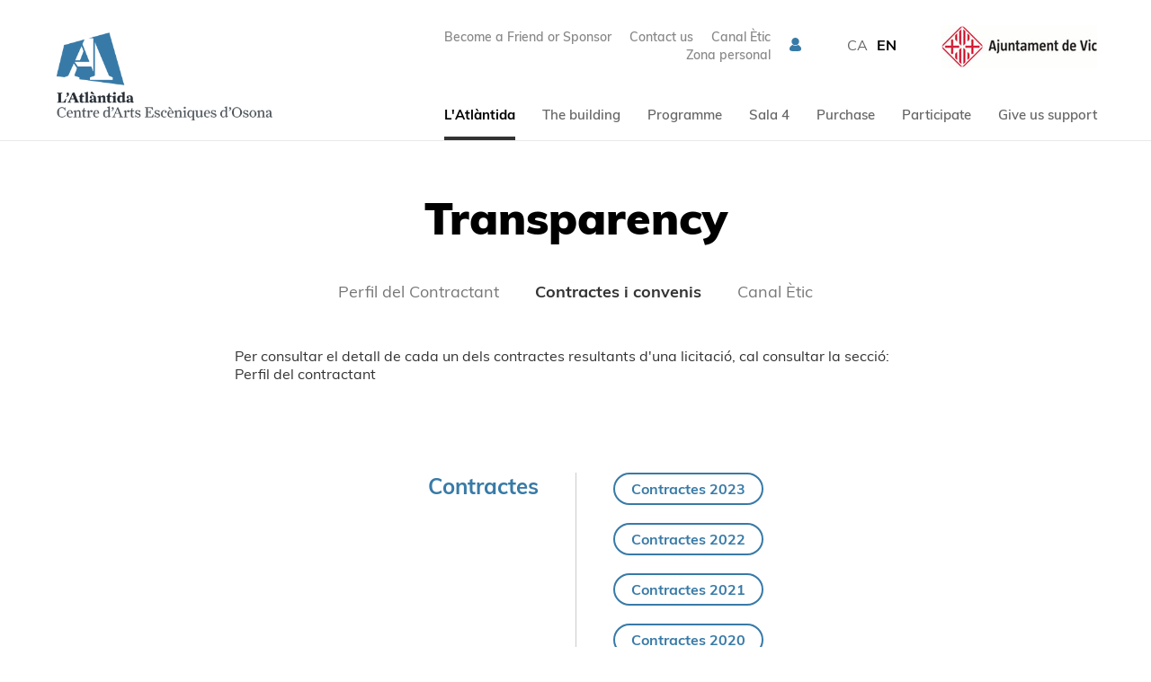

--- FILE ---
content_type: text/html;charset=utf-8
request_url: https://latlantidavic.cat/en/contractes-i-convenis_137067
body_size: 17293
content:
<!DOCTYPE HTML>
<html lang="en" data-woost-type="page document" data-woost-path="l-atlantida --262-- l-atlantida --467-- transparency --767-- contractes-i-convenis --137067--" xmlns:og="http://ogp.me/ns#" xmlns:fb="http://www.facebook.com/2008/fbml" data-woost-locale="en" data-woost-roles="anonymous --10--" dir="ltr" data-woost-publishable="contractes-i-convenis --137067--"><head>
                    <script
                        id="Cookiebot"
                        src="https://consent.cookiebot.com/uc.js"
                        data-cbid="a7e914d1-e2dd-492c-8711-539ffa5c0a5c"
                        data-blockingmode="auto"
                        data-culture="en"
                        type="text/javascript">
                    </script>
                    <!--
Made with                     _
__        __ ___   ___   ___ | |_
\ \  __  / // _ \ / _ \ / __||  _|
 \ \/  \/ /| (_) | (_) |___ \| |__
  \__/\__/  \___/ \___/|____/\___/

http://woost.info

--><meta content="text/html; charset=utf-8" http-equiv="Content-Type"><meta content="/resources/atlantida/favicon/browserconfig.xml" name="msapplication-config"><meta content="#ffffff" name="theme-color"><meta content="woost" name="generator"><meta content="#2d89ef" name="msapplication-TileColor"><meta content="initial-scale=1.0, width=device-width, maximum-scale=2.0" name="viewport"><meta content="dktz8dzavj3w0tv2331tuz5lfkk918" name="facebook-domain-verification"><meta property="og:url" content="https://latlantidavic.cat/en/contractes-i-convenis_137067"><meta property="og:site_name" content="My website"><meta property="og:type" content="article"><meta property="og:title" content="Contractes i convenis"><meta property="fb:app_id" content="2337891053101607"><meta property="og:image" content="https://latlantidavic.cat/images/833/facebook.png"><title>Contractes i convenis | My website</title><link href="/resources/cocktail/styles/gridrulers.default.scss.css" type="text/css" rel="Stylesheet"><link href="/resources/woost/styles/imagegallery.css" type="text/css" rel="Stylesheet"><link href="/resources/woost/styles/smallscreennavigation.default.scss.css" type="text/css" rel="Stylesheet"><link href="/resources/atlantida/styles/documentslisting.scss.css?ver=20220215" type="text/css" rel="Stylesheet"><link href="/resources/atlantida/styles/sponsortabs.default.scss.css" type="text/css" rel="Stylesheet"><link href="/resources/atlantida/styles/popup.default.scss.css" type="text/css" rel="Stylesheet"><link href="/resources/atlantida/styles/videopopup.scss.css?ver=20230227" type="text/css" rel="Stylesheet"><link href="/resources/woost/styles/baseview.default.scss.css" type="text/css" rel="Stylesheet"><link href="/resources/atlantida/styles/fonts.default.scss.css" type="text/css" rel="Stylesheet"><link href="/resources/atlantida/styles/atlantidalayout.scss.css?ver=20240409" type="text/css" rel="Stylesheet"><link href="/resources/atlantida/styles/narrowlayout.default.scss.css" type="text/css" rel="Stylesheet"><link href="https://latlantidavic.cat/user_styles" type="text/css" rel="Stylesheet"><link href="/resources/woost/styles/dialog.css" type="text/css" rel="Stylesheet"><!--[if lt IE 9]><script src="/cocktail/scripts/html5shiv-printshiv.js" type="text/javascript"></script><![endif]--><script src="/resources/cocktail/scripts/jquery.js" type="text/javascript"></script><script src="/resources/cocktail/scripts/core.js" type="text/javascript"></script><script src="/current_user" type="text/javascript"></script><script src="/resources/woost/scripts/identitybox.js" type="text/javascript"></script><script src="/resources/woost/scripts/imagegallery.js" type="text/javascript"></script><script src="/resources/cocktail/scripts/jquery.scrollintoview.min.js" type="text/javascript"></script><script src="/resources/woost/scripts/smallscreennavigation.js" type="text/javascript"></script><script src="/resources/woost/scripts/publishablelisting.js" type="text/javascript"></script><script src="/resources/cocktail/scripts/reveal.js" type="text/javascript"></script><script src="/resources/atlantida/scripts/sponsortabs.js" type="text/javascript"></script><script src="/resources/atlantida/scripts/popup.js" type="text/javascript"></script><script src="/resources/atlantida/scripts/videopopup.js?ver=20230227" type="text/javascript"></script><script src="/resources/atlantida/scripts/atlantidalayout.js?ver=20210218v2" type="text/javascript"></script><script src="/resources/woost/scripts/grid.js" type="text/javascript"></script><script src="/resources/woost/scripts/dialog.js" type="text/javascript"></script><script type="text/javascript">		cocktail._clientModel("atlantida.views.SponsorTabs.strip").html = '\u003Cul class="strip">\u003Cli data-category="961" class="strip_entry">\u003Cbutton type="button" class="button">Premium sponsors\u003C/button>\u003C/li>\u003Cli data-category="964" class="strip_entry">\u003Cbutton type="button" class="button">Sponsors I\u003C/button>\u003C/li>\u003Cli data-category="969" class="strip_entry">\u003Cbutton type="button" class="button">Sponsors II\u003C/button>\u003C/li>\u003Cli data-category="117357" class="strip_entry">\u003Cbutton type="button" class="button">Mecenes III\u003C/button>\u003C/li>\u003C/ul>';
		cocktail._clientModel("woost.views.SmallScreenNavigation.expandMenuButton").html = '\u003Cbutton type="button" class="expand_menu_button">▶\u003C/button>';
		cocktail._clientModel("woost.views.SmallScreenNavigation.collapseMenuButton").html = '\u003Cbutton type="button" class="collapse_menu_button">▼\u003C/button>';
		cocktail._clientModel("woost.views.ImageGallery.loading_sign").html = '\u003Cdiv class="ImageGallery-loading_sign loading_sign">Loading image\u003C/div>';
		cocktail._clientModel("woost.views.IdentityBox.box").html = '\u003Cdiv class="box">\u003Cstrong class="user_label">\u003C/strong>\u003Cform action="/" class="logout_form" method="post" target="_top">\u003Cbutton type="submit" name="logout" class="logout_button">Log out\u003C/button>\u003C/form>\u003C/div>';
		cocktail._clientModel("woost.views.ImageGallery.image_dialog").html = '\u003Carticle class="Dialog image_dialog ImageGallery-dialog">\u003Cheader class="dialog_header">\u003Cspan class="index">\u003C/span>\u003Ch1 class="dialog_heading">\u003C/h1>\u003Cbutton type="button" class="close_dialog_button" title="Close this window">\u003Csvg\n   xmlns:dc="http://purl.org/dc/elements/1.1/"\n   xmlns:cc="http://creativecommons.org/ns#"\n   xmlns:rdf="http://www.w3.org/1999/02/22-rdf-syntax-ns#"\n   xmlns:svg="http://www.w3.org/2000/svg"\n   xmlns="http://www.w3.org/2000/svg"\n   xmlns:sodipodi="http://sodipodi.sourceforge.net/DTD/sodipodi-0.dtd"\n   xmlns:inkscape="http://www.inkscape.org/namespaces/inkscape"\n   version="1.1"\n   x="0px"\n   y="0px"\n   viewBox="0 0 95 95"\n   enable-background="new 0 0 100 100"\n   xml:space="preserve"\n   id="svg5371"\n   inkscape:version="0.91 r13725"\n   sodipodi:docname="close_popup.svg"\n   width="95"\n   height="95">\u003Cmetadata\n     id="metadata5383">\u003Crdf:RDF>\u003Ccc:Work\n         rdf:about="">\u003Cdc:format>image/svg+xml\u003C/dc:format>\u003Cdc:type\n           rdf:resource="http://purl.org/dc/dcmitype/StillImage" />\u003Cdc:title />\u003C/cc:Work>\u003C/rdf:RDF>\u003C/metadata>\u003Cdefs\n     id="defs5381" />\u003Csodipodi:namedview\n     pagecolor="#ffffff"\n     bordercolor="#666666"\n     borderopacity="1"\n     objecttolerance="10"\n     gridtolerance="10"\n     guidetolerance="10"\n     inkscape:pageopacity="0"\n     inkscape:pageshadow="2"\n     inkscape:window-width="1920"\n     inkscape:window-height="1016"\n     id="namedview5379"\n     showgrid="false"\n     fit-margin-top="0"\n     fit-margin-left="0"\n     fit-margin-right="0"\n     fit-margin-bottom="0"\n     inkscape:zoom="2.36"\n     inkscape:cx="-80.889831"\n     inkscape:cy="50.042372"\n     inkscape:window-x="0"\n     inkscape:window-y="27"\n     inkscape:window-maximized="1"\n     inkscape:current-layer="svg5371" />\u003Cpath\n     sodipodi:nodetypes="sssss"\n     inkscape:connector-curvature="0"\n     d="m 47.5,2.5 c -24.8,0 -45,20.2 -45,45 0,24.8 20.2,45 45,45 24.8,0 45,-20.2 45,-45 0,-24.8 -20.2,-45 -45,-45 z"\n     style="fill:#ffffff;fill-opacity:1;stroke:#333333;stroke-width:3;stroke-miterlimit:4;stroke-dasharray:none;stroke-opacity:1"\n     class="circle" />\u003Cpath\n     inkscape:connector-curvature="0"\n     d="m 67.8,27.2 c -1.3,-1.3 -3.4,-1.3 -4.7,0 L 47.5,42.8 31.8,27.2 c -1.3,-1.3 -3.4,-1.3 -4.7,0 -1.3,1.3 -1.3,3.4 0,4.7 L 42.8,47.5 27.2,63.2 c -1.3,1.3 -1.3,3.4 0,4.7 0.6,0.6 1.5,1 2.3,1 0.8,0 1.7,-0.3 2.3,-1 L 47.5,52.2 63.2,67.9 c 0.6,0.6 1.5,1 2.3,1 0.8,0 1.7,-0.3 2.3,-1 1.3,-1.3 1.3,-3.4 0,-4.7 L 52.2,47.5 67.9,31.8 c 1.2,-1.2 1.2,-3.3 -0.1,-4.6 z"\n     class="cross"\n     style="fill:#4d4d4d;fill-opacity:1" />\u003C/svg>\u003C/button>\u003C/header>\u003Cdiv class="dialog_content">\u003Cimg class="image">\u003Cbutton class="previous_button" title="Previous">\u003Csvg\n   xmlns:dc="http://purl.org/dc/elements/1.1/"\n   xmlns:cc="http://creativecommons.org/ns#"\n   xmlns:rdf="http://www.w3.org/1999/02/22-rdf-syntax-ns#"\n   xmlns:svg="http://www.w3.org/2000/svg"\n   xmlns="http://www.w3.org/2000/svg"\n   xmlns:sodipodi="http://sodipodi.sourceforge.net/DTD/sodipodi-0.dtd"\n   xmlns:inkscape="http://www.inkscape.org/namespaces/inkscape"\n   version="1.1"\n   x="0px"\n   y="0px"\n   viewBox="0 0 103.42373 102.57627"\n   xml:space="preserve"\n   id="svg2"\n   inkscape:version="0.91 r13725"\n   sodipodi:docname="prev.svg"\n   width="103.42373"\n   height="102.57627">\u003Cmetadata\n     id="metadata12">\u003Crdf:RDF>\u003Ccc:Work\n         rdf:about="">\u003Cdc:format>image/svg+xml\u003C/dc:format>\u003Cdc:type\n           rdf:resource="http://purl.org/dc/dcmitype/StillImage" />\u003Cdc:title />\u003C/cc:Work>\u003C/rdf:RDF>\u003C/metadata>\u003Cdefs\n     id="defs10" />\u003Csodipodi:namedview\n     pagecolor="#ffffff"\n     bordercolor="#666666"\n     borderopacity="1"\n     objecttolerance="10"\n     gridtolerance="10"\n     guidetolerance="10"\n     inkscape:pageopacity="0"\n     inkscape:pageshadow="2"\n     inkscape:window-width="1920"\n     inkscape:window-height="1016"\n     id="namedview8"\n     showgrid="false"\n     fit-margin-top="0"\n     fit-margin-left="0"\n     fit-margin-right="0"\n     fit-margin-bottom="0"\n     inkscape:zoom="1"\n     inkscape:cx="-137.40254"\n     inkscape:cy="67.138771"\n     inkscape:window-x="0"\n     inkscape:window-y="27"\n     inkscape:window-maximized="1"\n     inkscape:current-layer="svg2" />\u003Cpath\n     inkscape:connector-curvature="0"\n     id="path6"\n     d="m 60.199583,74.849214 c 0.551943,0.551944 0.551943,1.379858 0,1.931802 -0.275972,0.275971 -2.620936,0.413957 -2.965901,0.413957 -0.344964,0 -0.689929,-0.137986 -0.9659,-0.413957 L 34.259043,54.772277 c -0.965901,-0.965901 -1.448851,-2.207773 -1.448851,-3.518638 0,-1.310866 0.48295,-2.552738 1.448851,-3.518639 L 56.198789,25.795255 c 0.551943,-0.551944 3.379858,-0.551944 3.931801,0 0.551944,0.551943 0.551944,1.379858 0,1.931801 L 38.190845,49.735795 c -0.413958,0.413957 -0.620937,0.9659 -0.620937,1.586837 0,0.620936 0.206979,1.172879 0.620937,1.586837 z"\n     sodipodi:nodetypes="cssssssssccscc" />\u003C/svg>\u003C/button>\u003Cbutton class="next_button" title="Next">\u003Csvg\n   xmlns:dc="http://purl.org/dc/elements/1.1/"\n   xmlns:cc="http://creativecommons.org/ns#"\n   xmlns:rdf="http://www.w3.org/1999/02/22-rdf-syntax-ns#"\n   xmlns:svg="http://www.w3.org/2000/svg"\n   xmlns="http://www.w3.org/2000/svg"\n   xmlns:sodipodi="http://sodipodi.sourceforge.net/DTD/sodipodi-0.dtd"\n   xmlns:inkscape="http://www.inkscape.org/namespaces/inkscape"\n   version="1.1"\n   x="0px"\n   y="0px"\n   viewBox="0 0 103.42373 102.57627"\n   xml:space="preserve"\n   id="svg2"\n   inkscape:version="0.91 r13725"\n   sodipodi:docname="next.svg"\n   width="103.42373"\n   height="102.57627">\u003Cmetadata\n     id="metadata12">\u003Crdf:RDF>\u003Ccc:Work\n         rdf:about="">\u003Cdc:format>image/svg+xml\u003C/dc:format>\u003Cdc:type\n           rdf:resource="http://purl.org/dc/dcmitype/StillImage" />\u003Cdc:title />\u003C/cc:Work>\u003C/rdf:RDF>\u003C/metadata>\u003Cdefs\n     id="defs10" />\u003Csodipodi:namedview\n     pagecolor="#ffffff"\n     bordercolor="#666666"\n     borderopacity="1"\n     objecttolerance="10"\n     gridtolerance="10"\n     guidetolerance="10"\n     inkscape:pageopacity="0"\n     inkscape:pageshadow="2"\n     inkscape:window-width="1920"\n     inkscape:window-height="1016"\n     id="namedview8"\n     showgrid="false"\n     fit-margin-top="0"\n     fit-margin-left="0"\n     fit-margin-right="0"\n     fit-margin-bottom="0"\n     inkscape:zoom="1"\n     inkscape:cx="-515.40254"\n     inkscape:cy="70.138771"\n     inkscape:window-x="0"\n     inkscape:window-y="27"\n     inkscape:window-maximized="1"\n     inkscape:current-layer="svg2" />\u003Cpath\n     inkscape:connector-curvature="0"\n     id="path6"\n     d="m 43.224147,74.849214 c -0.551943,0.551944 -0.551943,1.379858 0,1.931802 0.275972,0.275971 2.620936,0.413957 2.965901,0.413957 0.344964,0 0.689929,-0.137986 0.9659,-0.413957 L 69.164687,54.772277 c 0.965901,-0.965901 1.448851,-2.207773 1.448851,-3.518638 0,-1.310866 -0.48295,-2.552738 -1.448851,-3.518639 L 47.224941,25.795255 c -0.551943,-0.551944 -3.379858,-0.551944 -3.931801,0 -0.551944,0.551943 -0.551944,1.379858 0,1.931801 l 21.939745,22.008739 c 0.413958,0.413957 0.620937,0.9659 0.620937,1.586837 0,0.620936 -0.206979,1.172879 -0.620937,1.586837 z"\n     sodipodi:nodetypes="cssssssssccscc" />\u003C/svg>\u003C/button>\u003Cdiv class="footnote">\u003C/div>\u003Cdiv class="original_image_link">\u003Ca class="link">Download the original\u003C/a>\u003C/div>\u003C/div>\u003C/article>';
		cocktail.resourceRepositories = {"woost": "/resources/woost/", "cocktail": "/resources/cocktail/", "atlantida": "/resources/atlantida/"};
		cocktail.setVariable("woost.grid.sizes", [{"minWidth": 1389, "columnWidth": 80, "identifier": "XL", "columnSpacing": null}, {"minWidth": 1159, "columnWidth": 59, "identifier": "L", "columnSpacing": null}, {"minWidth": 929, "columnWidth": 60, "identifier": "M", "columnSpacing": null}, {"minWidth": 713, "columnWidth": 42, "identifier": "S", "columnSpacing": null}, {"minWidth": 0, "columnWidth": 32, "identifier": "XS", "columnSpacing": 8}]);
		cocktail.setVariable("woost.navigationPoint", 137067);
		cocktail.setVariable("woost.grid.margin", 50);
		cocktail.setVariable("woost.grid.columnCount", 12);
		cocktail.setVariable("woost.publishable", 137067);
		cocktail.setLanguage("en");
		jQuery(function () { cocktail.rootElement =  document.getElementById("cocktail-element-176936429582-0"); cocktail.init(); });
</script><style type="text/css">#cocktail-element-176936429582-1 {
  position: relative;
  top: 4px; }
  @media (min-width: 763px) and (max-width: 978px) {
    #cocktail-element-176936429582-1 img {
      width: 120px;
      height: auto; } }
</style><style type="text/css">#cocktail-element-176936429582-2 {
  margin-top: 50px; }
</style><style type="text/css">#cocktail-element-176936429582-3 {
  margin-top: 60px; }
  @media (min-width: 1439px) {
    #cocktail-element-176936429582-3 {
      margin-top: 100px; } }
  @media (min-width: 1209px) and (max-width: 1438px) {
    #cocktail-element-176936429582-3 {
      margin-top: 100px; } }
  @media (min-width: 979px) and (max-width: 1208px) {
    #cocktail-element-176936429582-3 {
      margin-top: 100px; } }
</style><style type="text/css">#cocktail-element-176936429582-8 {
  filter: grayscale(100%);
  opacity: 0.9; }
  #cocktail-element-176936429582-8 img {
    width: 80%;
    height: auto; }
</style><style type="text/css">@media (max-width: 762px) {
  #cocktail-element-176936429582-9 .text_container {
    display: flex;
    flex-direction: row; }
    #cocktail-element-176936429582-9 .text_container p {
      margin-top: 0;
      margin-bottom: 0; }
      #cocktail-element-176936429582-9 .text_container p + p {
        margin-left: 50px; } }
</style><style type="text/css">@media (min-width: 1439px) {
  #cocktail-element-176936429582-5 {
    display: table-cell;
    table-layout: fixed;
    vertical-align: top;
    width: 357px; } }

@media (min-width: 1209px) and (max-width: 1438px) {
  #cocktail-element-176936429582-5 {
    display: table-cell;
    table-layout: fixed;
    vertical-align: top;
    width: 300px; } }

@media (min-width: 979px) and (max-width: 1208px) {
  #cocktail-element-176936429582-5 {
    display: table-cell;
    table-layout: fixed;
    vertical-align: top;
    width: 237px; } }

@media (min-width: 763px) and (max-width: 978px) {
  #cocktail-element-176936429582-5 {
    display: table-cell;
    table-layout: fixed;
    vertical-align: top;
    width: 183px; } }
</style><style type="text/css">#cocktail-element-176936429582-6 {
  padding-left: 0;
  margin-top: 0;
  margin-bottom: 0;
  list-style-type: none; }
  @media aural {
    #cocktail-element-176936429582-6 {
      display: none; } }
  #cocktail-element-176936429582-6 > li {
    padding-left: 0;
    margin: 0; }
  @media (min-width: 1439px) {
    #cocktail-element-176936429582-6 {
      display: table-cell;
      table-layout: fixed;
      vertical-align: top;
      width: 238px; } }
  @media (min-width: 1209px) and (max-width: 1438px) {
    #cocktail-element-176936429582-6 {
      display: table-cell;
      table-layout: fixed;
      vertical-align: top;
      width: 200px; } }
  @media (min-width: 979px) and (max-width: 1208px) {
    #cocktail-element-176936429582-6 {
      display: table-cell;
      table-layout: fixed;
      vertical-align: top;
      width: 158px; } }
  @media (min-width: 763px) and (max-width: 978px) {
    #cocktail-element-176936429582-6 {
      display: table-cell;
      table-layout: fixed;
      vertical-align: top;
      width: 122px; } }
  @media (min-width: 1439px) {
    #cocktail-element-176936429582-6 {
      padding-left: 40px;
      border-left: 1px solid #ccc; } }
  @media (min-width: 1209px) and (max-width: 1438px) {
    #cocktail-element-176936429582-6 {
      padding-left: 40px;
      border-left: 1px solid #ccc; } }
  @media (min-width: 979px) and (max-width: 1208px) {
    #cocktail-element-176936429582-6 {
      padding-left: 40px;
      border-left: 1px solid #ccc; } }
  @media (min-width: 763px) and (max-width: 978px) {
    #cocktail-element-176936429582-6 {
      padding-left: 40px;
      border-left: 1px solid #ccc; } }
  @media (max-width: 762px) {
    #cocktail-element-176936429582-6 {
      display: none; } }
  #cocktail-element-176936429582-6 li + li {
    margin-top: 14px; }
  #cocktail-element-176936429582-6 li a {
    text-decoration: none;
    color: #777;
    font-weight: 600;
    font-size: 18px; }
    #cocktail-element-176936429582-6 li a:hover {
      text-decoration: underline; }
</style><style type="text/css">@media (max-width: 762px) {
  #cocktail-element-176936429582-10 > .blocks_list {
    margin-top: 30px; } }

@media (min-width: 1439px) {
  #cocktail-element-176936429582-10 > .blocks_list {
    text-align: right; } }

@media (min-width: 1209px) and (max-width: 1438px) {
  #cocktail-element-176936429582-10 > .blocks_list {
    text-align: right; } }

@media (min-width: 979px) and (max-width: 1208px) {
  #cocktail-element-176936429582-10 > .blocks_list {
    text-align: right; } }

@media (min-width: 763px) and (max-width: 978px) {
  #cocktail-element-176936429582-10 > .blocks_list {
    text-align: right; } }

#cocktail-element-176936429582-10 > .blocks_list > .block {
  display: inline-block;
  vertical-align: top; }
  #cocktail-element-176936429582-10 > .blocks_list > .block + .block {
    margin-left: 12px; }
  #cocktail-element-176936429582-10 > .blocks_list > .block .image {
    width: 32px;
    height: 32px;
    display: block; }
    #cocktail-element-176936429582-10 > .blocks_list > .block .image svg {
      display: block;
      height: 100%;
      width: 100%;
      transition: all 0.5s ease; }
  #cocktail-element-176936429582-10 > .blocks_list > .block .block_link:hover svg {
    fill: #387aa7; }
</style><style type="text/css">@media (max-width: 762px) {
  #cocktail-element-176936429582-12 > .publishable_list {
    margin-top: 30px; } }

@media (min-width: 1439px) {
  #cocktail-element-176936429582-12 > .publishable_list {
    text-align: right; } }

@media (min-width: 1209px) and (max-width: 1438px) {
  #cocktail-element-176936429582-12 > .publishable_list {
    text-align: right; } }

@media (min-width: 979px) and (max-width: 1208px) {
  #cocktail-element-176936429582-12 > .publishable_list {
    text-align: right; } }

@media (min-width: 763px) and (max-width: 978px) {
  #cocktail-element-176936429582-12 > .publishable_list {
    text-align: right; } }

#cocktail-element-176936429582-12 > .publishable_list > .entry {
  display: inline-block;
  vertical-align: top; }
  #cocktail-element-176936429582-12 > .publishable_list > .entry + .entry {
    margin-left: 12px; }
  #cocktail-element-176936429582-12 > .publishable_list > .entry a {
    text-decoration: none;
    color: #777; }
    #cocktail-element-176936429582-12 > .publishable_list > .entry a:hover {
      text-decoration: underline; }
</style><style type="text/css">@media (min-width: 1439px) {
  #cocktail-element-176936429582-11 > .blocks_list > .ContainerBlockView {
    text-align: right; } }

@media (min-width: 1209px) and (max-width: 1438px) {
  #cocktail-element-176936429582-11 > .blocks_list > .ContainerBlockView {
    text-align: right; } }

@media (min-width: 979px) and (max-width: 1208px) {
  #cocktail-element-176936429582-11 > .blocks_list > .ContainerBlockView {
    text-align: right; } }

@media (min-width: 763px) and (max-width: 978px) {
  #cocktail-element-176936429582-11 > .blocks_list > .ContainerBlockView {
    text-align: right; } }

@media (max-width: 762px) {
  #cocktail-element-176936429582-11 > .blocks_list > .ContainerBlockView {
    border-top: 1px solid #ccc;
    margin-top: 15px;
    margin-bottom: 15px; } }

#cocktail-element-176936429582-11 > .blocks_list > .ContainerBlockView + .ContainerBlockView {
  margin-top: 15px; }

#cocktail-element-176936429582-11 > .blocks_list > .ContainerBlockView .TextBlockView {
  display: inline-block;
  vertical-align: middle; }
  @media (min-width: 1439px) {
    #cocktail-element-176936429582-11 > .blocks_list > .ContainerBlockView .TextBlockView {
      margin-left: 50px;
      margin-bottom: 15px; } }
  @media (min-width: 1209px) and (max-width: 1438px) {
    #cocktail-element-176936429582-11 > .blocks_list > .ContainerBlockView .TextBlockView {
      margin-left: 50px;
      margin-bottom: 15px; } }
  @media (min-width: 979px) and (max-width: 1208px) {
    #cocktail-element-176936429582-11 > .blocks_list > .ContainerBlockView .TextBlockView {
      margin-left: 50px;
      margin-bottom: 15px; } }
  @media (min-width: 763px) and (max-width: 978px) {
    #cocktail-element-176936429582-11 > .blocks_list > .ContainerBlockView .TextBlockView {
      margin-left: 50px;
      margin-bottom: 15px; } }
  @media (max-width: 762px) {
    #cocktail-element-176936429582-11 > .blocks_list > .ContainerBlockView .TextBlockView {
      margin-right: 30px;
      margin-top: 15px; } }
  @media (min-width: 1439px) {
    #cocktail-element-176936429582-11 > .blocks_list > .ContainerBlockView .TextBlockView img {
      width: 140px; } }
  @media (min-width: 1209px) and (max-width: 1438px) {
    #cocktail-element-176936429582-11 > .blocks_list > .ContainerBlockView .TextBlockView img {
      width: 140px; } }
  @media (min-width: 979px) and (max-width: 1208px) {
    #cocktail-element-176936429582-11 > .blocks_list > .ContainerBlockView .TextBlockView img {
      width: 120px; } }
  @media (min-width: 763px) and (max-width: 978px) {
    #cocktail-element-176936429582-11 > .blocks_list > .ContainerBlockView .TextBlockView img {
      width: 120px; } }
  @media (max-width: 762px) {
    #cocktail-element-176936429582-11 > .blocks_list > .ContainerBlockView .TextBlockView img {
      width: 120px; } }
</style><style type="text/css">@media (min-width: 1439px) {
  #cocktail-element-176936429582-7 {
    display: table-cell;
    table-layout: fixed;
    vertical-align: top;
    width: 794px; } }

@media (min-width: 1209px) and (max-width: 1438px) {
  #cocktail-element-176936429582-7 {
    display: table-cell;
    table-layout: fixed;
    vertical-align: top;
    width: 659px; } }

@media (min-width: 979px) and (max-width: 1208px) {
  #cocktail-element-176936429582-7 {
    display: table-cell;
    table-layout: fixed;
    vertical-align: top;
    width: 534px; } }

@media (min-width: 763px) and (max-width: 978px) {
  #cocktail-element-176936429582-7 {
    display: table-cell;
    table-layout: fixed;
    vertical-align: top;
    width: 408px; } }

#cocktail-element-176936429582-7 > .blocks_list {
  display: flex;
  flex-direction: column;
  justify-content: space-between;
  height: 100%; }
</style><style type="text/css">#cocktail-element-176936429582-4 > .blocks_list {
  display: flex;
  flex-wrap: wrap;
  justify-content: space-between; }
</style><link href="https://latlantidavic.cat/en/contractes-i-convenis_137067" rel="canonical"><link href="https://latlantidavic.cat/en" rel="start" title="L'Atlàntida"><link href="/web_app_manifest" rel="manifest"><link lang="ca" title="Versió en Català" href="https://latlantidavic.cat/ca/contractes-i-convenis_137067" rel="alternate" hreflang="ca"><link lang="en" title="English version" href="https://latlantidavic.cat/en/contractes-i-convenis_137067" rel="alternate" hreflang="en"><link href="https://latlantidavic.cat/favicon_8417.png" type="image/png" rel="Shortcut Icon"><link href="/resources/atlantida/favicon/apple-touch-icon.png" rel="apple-touch-icon" sizes="180x180"><link href="/resources/atlantida/favicon/favicon-32x32.png" type="image/png" rel="icon" sizes="32x32"><link href="/resources/atlantida/favicon/favicon-16x16.png" type="image/png" rel="icon" sizes="16x16"><link href="/resources/atlantida/favicon/site.webmanifest" rel="manifest"><link color="#6184ae" href="/resources/atlantida/favicon/safari-pinned-tab.svg" rel="mask-icon">
                <!-- Google Tag Manager -->
                <script>(function(w,d,s,l,i){w[l]=w[l]||[];w[l].push({'gtm.start':
                new Date().getTime(),event:'gtm.js'});var f=d.getElementsByTagName(s)[0],
                j=d.createElement(s),dl=l!='dataLayer'?'&l='+l:'';j.async=true;j.src=
                'https://www.googletagmanager.com/gtm.js?id='+i+dl;f.parentNode.insertBefore(j,f);
                })(window,document,'script','dataLayer','GTM-5PPKCK2');</script>
                <!-- End Google Tag Manager -->
                <!-- Google Tag Manager -->
                <script>(function(w,d,s,l,i){w[l]=w[l]||[];w[l].push({'gtm.start':
                new Date().getTime(),event:'gtm.js'});var f=d.getElementsByTagName(s)[0],
                j=d.createElement(s),dl=l!='dataLayer'?'&l='+l:'';j.async=true;j.src=
                'https://www.googletagmanager.com/gtm.js?id='+i+dl;f.parentNode.insertBefore(j,f);
                })(window,document,'script','dataLayer','GTM-KWBSRH3');</script>
                <!-- End Google Tag Manager -->
                
                <script src="https://browser.sentry-cdn.com/5.5.0/bundle.min.js" crossorigin="anonymous"></script>
                <script>
                  Sentry.init({
                    dsn: "https://7b94c9cca01eb4bf4e57c51ff51b181b@sentry.whads.com/34"
                  });
                </script>
                <script type="text/javascript">
    if (!window.cocktail) {
        var cocktail = {};
    }
    if (!cocktail.csrfprotection) {
        cocktail.csrfprotection = {};
    }
    cocktail.csrfprotection.cookieName = "cocktail.csrf_protection_token";
    cocktail.csrfprotection.field = "__cocktail_csrf_token";
    cocktail.csrfprotection.header = "X-Cocktail-CSRF-Token";
</script>
<script type="text/javascript" src="/resources/cocktail/scripts/csrfprotection.js"></script>
</head><!--[if IE 6]><body class="IE IE6"><![endif]--><!--[if IE 7]><body class="IE IE7"><![endif]--><!--[if IE 8]><body class="IE IE8"><![endif]--><!--[if IE 9]><body class="IE IE9"><![endif]--><!--[if !IE]> --><body class="not_IE"><!-- <![endif]-->
                <!-- Google Tag Manager (noscript) -->
                <noscript><iframe src="https://www.googletagmanager.com/ns.html?id=GTM-5PPKCK2"
                height="0" width="0" style="display:none;visibility:hidden"></iframe></noscript>
                <!-- End Google Tag Manager (noscript) -->
                <!-- Google Tag Manager (noscript) -->
                <noscript><iframe src="https://www.googletagmanager.com/ns.html?id=GTM-KWBSRH3"
                height="0" width="0" style="display:none;visibility:hidden"></iframe></noscript>
                <!-- End Google Tag Manager (noscript) -->
                <script type="text/javascript">document.body.className += ' scripted';</script><html><body><div class="BaseView StandardView AtlantidaLayout NarrowLayout" data-inner-menu-layout="top" data-inner-navigation-level="2" id="cocktail-element-176936429582-0"><div class="GridRulers grid_rulers" id="rulers"><div class="columns"><div class="column"><div class="column_body"></div><div class="column_spacing"></div></div><div class="column"><div class="column_body"></div><div class="column_spacing"></div></div><div class="column"><div class="column_body"></div><div class="column_spacing"></div></div><div class="column"><div class="column_body"></div><div class="column_spacing"></div></div><div class="column"><div class="column_body"></div><div class="column_spacing"></div></div><div class="column"><div class="column_body"></div><div class="column_spacing"></div></div><div class="column"><div class="column_body"></div><div class="column_spacing"></div></div><div class="column"><div class="column_body"></div><div class="column_spacing"></div></div><div class="column"><div class="column_body"></div><div class="column_spacing"></div></div><div class="column"><div class="column_body"></div><div class="column_spacing"></div></div><div class="column"><div class="column_body"></div><div class="column_spacing"></div></div><div class="column"><div class="column_body"></div></div></div></div><div class="site_header_wrapper"><header class="site_header"><h1 class="site_title"><a class="home_link" href="https://latlantidavic.cat/en" style="position: relative"><img alt="My website" class="logo" src="https://latlantidavic.cat/images/833/default.png" style="z-index: 1; position: relative;"/></a></h1><div class="IdentityBox identity"></div><nav class="shortcuts_nav"><h1 class="shortcuts_nav_heading">Shortcuts</h1><ul class="TreeView Menu shortcuts_menu"><li class="leaf"><a data-woost-path="l-atlantida --262-- participate --481-- become-a-friend-or-sponsor --652--" data-woost-publishable="become-a-friend-or-sponsor --652--" data-woost-type="page document" href="https://latlantidavic.cat/en/become-a-friend-or-sponsor_652">Become a Friend or Sponsor</a></li><li class="leaf"><a data-woost-path="l-atlantida --262-- l-atlantida --467-- contact-us --644--" data-woost-publishable="contact-us --644--" data-woost-type="page document" href="https://latlantidavic.cat/en/contact-us_644">Contact us</a></li><li class="leaf"><a data-woost-path="l-atlantida --262-- l-atlantida --467-- transparency --767-- canal-etic --140161--" data-woost-publishable="canal-etic --140161--" data-woost-type="page document" href="https://latlantidavic.cat/en/canal-etic_140161">Canal Ètic</a></li><li class="leaf menu-entry-atlantida-personal_area_page"><a data-woost-path="zona-personal --91092--" data-woost-publishable="zona-personal --91092--" data-woost-type="web-address" href="https://latlantidavic.koobin.cat/?action=PU_ident_unica">Zona personal</a></li></ul><a class="Link personal_area_link" data-woost-path="zona-personal --91092--" data-woost-publishable="zona-personal --91092--" data-woost-type="web-address" href="https://latlantidavic.koobin.cat/?action=PU_ident_unica" target="_blank"><svg enable-background="new 0 0 95 95" height="81.683" version="1.1" viewbox="0 0 77.599 77.599" width="81.683" xml:space="preserve" xmlns="http://www.w3.org/2000/svg" xmlns:cc="http://creativecommons.org/ns#" xmlns:dc="http://purl.org/dc/elements/1.1/" xmlns:rdf="http://www.w3.org/1999/02/22-rdf-syntax-ns#"><metadata><rdf:rdf><cc:work rdf:about=""><dc:format>image/svg+xml</dc:format><dc:type rdf:resource="http://purl.org/dc/dcmitype/StillImage"></dc:type><dc:title></dc:title></cc:work></rdf:rdf></metadata><circle cx="38.801" cy="21.678" r="21.678"></circle><path d="m53.776 41.275c-4.156 3.184-9.348 5.081-14.975 5.081s-10.818-1.897-14.975-5.081c-11.191 4.166-18.893 12.85-18.893 22.893 0 14.095 15.164 13.426 33.867 13.426 18.705 0 33.867 0.669 33.867-13.426 1e-3 -10.044-7.7-18.727-18.891-22.893z"></path></svg></a></nav><ul class="Selector LinkSelector LanguageSelector language_selector" cocktail-grouping="false"><li><a class="entry_link" href="https://latlantidavic.cat/ca/contractes-i-convenis_137067" hreflang="ca" lang="ca">CA</a></li><li class="last"><strong><a class="entry_link" href="https://latlantidavic.cat/en/contractes-i-convenis_137067" hreflang="en" lang="en">EN</a></strong></li></ul><div class="BlockList header_blocks"><div class="TextBlockView block block621 first last heading_top float_top_left single_image no_text" data-cocktail-params='{"blockId": 621}' data-image-gallery-disposition="flow" id="cocktail-element-176936429582-1"><a class="Link block_link" data-woost-path="vic-city-hall --625--" data-woost-publishable="vic-city-hall --625--" data-woost-type="web-address" href="http://www.vic.cat/" target="_blank"><div class="ImageGallery image_gallery thumbnail_factory-image_gallery_thumbnail" data-cocktail-params='{"closeUpPreload": false, "publishableActivationSelector": "a"}'><ul class="image_list"><li class="image_entry"><img alt="Vic City Hall logo" class="image" src="https://latlantidavic.cat/images/622/image_gallery_thumbnail.png"/></li></ul></div></a></div></div></header><div class="site_navigation_wrapper"><nav class="site_navigation"><a class="Link small_logo_link" data-woost-path="l-atlantida --262--" data-woost-publishable="l-atlantida --262--" data-woost-type="page document" href="https://latlantidavic.cat/en"><img alt="Small Atlàntida logo" class="small_logo" src="https://latlantidavic.cat/images/1291/default.png"/></a><h1 class="site_navigation_heading" style="display:none">Main navigation</h1><ul class="TreeView Menu menu"><li class="selected branch"><a href="https://latlantidavic.cat/en/l-atlantida_467" id="menu-entry-467">L'Atlàntida</a><ul><li class="leaf"><a href="https://latlantidavic.cat/en/who-are-we_762" id="menu-entry-762">Who are we?</a></li><li class="leaf"><a href="https://latlantidavic.cat/en/an-artistic-educational-project_761" id="menu-entry-761">An artistic/educational project</a></li><li class="selected leaf"><a href="https://latlantidavic.cat/en/transparency_767" id="menu-entry-767">Transparency</a></li><li class="leaf"><a href="https://latlantidavic.cat/en/l-atlantida-amb-l-agenda-ods-de-desenvolupament-sostenible_248474" id="menu-entry-248474">L’Atlàntida amb l’agenda ODS de Desenvolupament Sostenible</a></li><li class="leaf"><a href="https://latlantidavic.cat/en/work-with-us_769" id="menu-entry-769">Work with us</a></li><li class="leaf"><a href="https://latlantidavic.cat/en/management-entity_16036" id="menu-entry-16036">Management entity</a></li><li class="leaf"><a href="https://latlantidavic.cat/en/team_208271" id="menu-entry-208271">Team</a></li><li class="leaf"><a href="https://latlantidavic.cat/en/contact-us_644" id="menu-entry-644">Contact us</a></li></ul></li><li class="branch"><a href="https://latlantidavic.cat/en/the-building_472" id="menu-entry-472">The building</a><ul><li class="leaf"><a href="https://latlantidavic.cat/en/building-and-location_772" id="menu-entry-772">Building and location</a></li><li class="leaf"><a href="https://latlantidavic.cat/en/rental-of-spaces_771" id="menu-entry-771">Rental of spaces</a></li><li class="leaf"><a href="https://latlantidavic.cat/en/occupational-layout_775" id="menu-entry-775">Occupational layout</a></li><li class="leaf"><a href="https://latlantidavic.cat/en/concession-of-spaces_7971" id="menu-entry-7971">Concession of spaces</a></li><li class="leaf"><a href="https://latlantidavic.cat/en/guided-tours_773" id="menu-entry-773">Guided tours</a></li><li class="leaf"><a href="https://latlantidavic.cat/en/bar-restaurant-of-l-atlantida_777" id="menu-entry-777">Bar-Restaurant of L'Atlàntida</a></li><li class="leaf"><a href="https://latlantidavic.cat/en/l-atlantida-car-park_11931" id="menu-entry-11931">L'Atlàntida Car Park</a></li></ul></li><li class="branch"><a href="https://latlantidavic.cat/en/programme_2949" id="menu-entry-2949">Programme</a><ul><li class="leaf menu-entry-atlantida-programming_page"><a class="menu-entry-link-atlantida-programming_page" href="https://latlantidavic.cat/en/full-programme_475" id="menu-entry-475">Whole programme</a></li><li class="leaf"><a href="https://latlantidavic.cat/en/own-programme_3500" id="menu-entry-3500">Own programme</a></li><li class="leaf"><a href="https://latlantidavic.cat/bonnadal_270597" id="menu-entry-270597">#BonNadal</a></li><li class="leaf"><a href="https://latlantidavic.cat/ambveudedona_194818" id="menu-entry-194818">#Ambveudedona</a></li><li class="leaf"><a href="https://latlantidavic.cat/grans-concerts-vic_183662" id="menu-entry-183662">Grans Concerts Vic</a></li><li class="leaf"><a href="https://latlantidavic.cat/temporada-d-opera_265315" id="menu-entry-265315">Temporada d'òpera</a></li><li class="leaf"><a href="https://latlantidavic.cat/families_3519" id="menu-entry-3519">Families</a></li><li class="leaf"><a href="https://latlantidavic.cat/escena-oberta_225955" id="menu-entry-225955">Escena Oberta</a></li><li class="leaf"><a href="https://latlantidavic.cat/humor360graus_163369" id="menu-entry-163369">#Humor360graus</a></li><li class="leaf"><a href="https://latlantidavic.cat/joves-18-al-50-_107458" id="menu-entry-107458">Joves -18 al 50%</a></li><li class="leaf"><a href="https://latlantidavic.cat/en/more-scenic-spaces-in-vic_140222" id="menu-entry-140222">More scenic spaces in Vic</a></li><li class="leaf"><a href="https://latlantidavic.cat/en/previous-seasons_139660" id="menu-entry-139660">Previous seasons</a></li></ul></li><li class="branch menu-entry-atlantida-virtual_stage_home"><a class="menu-entry-link-atlantida-virtual_stage_home" href="https://latlantidavic.cat/sala4" id="menu-entry-86709">Sala 4</a><ul><li class="leaf"><a href="https://latlantidavic.cat/sala4/estrenes" id="menu-entry-86719">Estrenes</a></li><li class="leaf"><a href="https://latlantidavic.cat/sala4/a-la-carta" id="menu-entry-86743">A la Carta</a></li><li class="leaf"><a href="https://latlantidavic.cat/sala4/l-atlantida-educa" id="menu-entry-100697">L'Atlàntida Educa</a></li><li class="leaf"><a href="https://latlantidavic.cat/sala4/activitats-participatives" id="menu-entry-86732">Activitats</a></li><li class="leaf"><a href="https://latlantidavic.cat/sala4/capsules-artistiques-i-documentals" id="menu-entry-86747">Càpsules</a></li></ul></li><li class="branch"><a href="https://latlantidavic.cat/en/purchase_478" id="menu-entry-478">Purchase</a><ul><li class="leaf"><a href="https://latlantidavic.cat/en/tickets_5098" id="menu-entry-5098">Tickets</a></li><li class="leaf menu-entry-atlantida-menu_personal_area_link"><a class="menu-entry-link-atlantida-menu_personal_area_link" href="https://latlantidavic.cat/en/zona-personal_91091" id="menu-entry-91091">Zona personal</a></li><li class="leaf"><a href="https://latlantidavic.cat/en/subscriptions_779" id="menu-entry-779">Subscriptions</a></li><li class="leaf"><a href="https://latlantidavic.cat/en/discounts_5099" id="menu-entry-5099">Discounts</a></li><li class="leaf"><a href="https://latlantidavic.cat/en/cultural-accessibility_3595" id="menu-entry-3595">Cultural accessibility</a></li><li class="leaf"><a href="https://latlantidavic.cat/en/subscriptions_60073" id="menu-entry-60073">Subscriptions</a></li><li class="leaf"><a href="https://latlantidavic.cat/en/l-atlantida-gives_782" id="menu-entry-782">L'Atlàntida gives</a></li><li class="leaf"><a href="https://latlantidavic.cat/en/ticket-offices-and-subscriber-attention_784" id="menu-entry-784">Ticket offices and subscriber attention</a></li></ul></li><li class="branch"><a href="https://latlantidavic.cat/en/participate_481" id="menu-entry-481">Participate</a><ul><li class="leaf"><a href="https://latlantidavic.cat/en/divertimento-toldra_247395" id="menu-entry-247395">Divertimento Toldrà</a></li><li class="leaf"><a href="https://latlantidavic.cat/en/un-mati-d-orquestra_214523" id="menu-entry-214523">Un Matí d’Orquestra</a></li><li class="leaf"><a href="https://latlantidavic.cat/en/ix-international-quartet-academy-vic-2025_204191" id="menu-entry-204191">IX International Quartet Academy -Vic 2025</a></li><li class="leaf"><a href="https://latlantidavic.cat/en/ii-vic-international-piano-course_181204" id="menu-entry-181204">II Vic International Piano Course</a></li><li class="leaf"><a href="https://latlantidavic.cat/en/participative-scenic-projects_789" id="menu-entry-789">Participative scenic projects</a></li><li class="leaf"><a href="https://latlantidavic.cat/en/subscriptions_144999" id="menu-entry-144999">Subscriptions</a></li><li class="leaf"><a href="https://latlantidavic.cat/en/l-atlantida-educa_122597" id="menu-entry-122597">L'Atlàntida Educa</a></li><li class="leaf"><a href="https://latlantidavic.cat/en/become-a-friend-or-sponsor_652" id="menu-entry-652">Become a Friend or Sponsor</a></li><li class="leaf"><a href="https://latlantidavic.cat/en/fes-te-padri-na_148437" id="menu-entry-148437">Fes-te Padrí/na</a></li><li class="leaf"><a href="https://latlantidavic.cat/en/follow-us_5034" id="menu-entry-5034">Follow us</a></li><li class="leaf"><a href="https://latlantidavic.cat/en/educational-resources_5021" id="menu-entry-5021">Educational resources</a></li><li class="leaf"><a href="https://latlantidavic.cat/en/board-of-advisers_791" id="menu-entry-791">Board of advisers</a></li><li class="leaf"><a href="https://latlantidavic.cat/en/registrations_230699" id="menu-entry-230699">Registrations</a></li></ul></li><li class="branch"><a href="https://latlantidavic.cat/en/give-us-support_485" id="menu-entry-485">Give us support</a><ul><li class="leaf"><a href="https://latlantidavic.cat/en/forms-of-support-and-sponsorship_796" id="menu-entry-796">Forms of support and sponsorship</a></li><li class="leaf"><a href="https://latlantidavic.cat/en/our-supporters-and-sponsors_795" id="menu-entry-795">Our supporters and sponsors</a></li><li class="leaf"><a href="https://latlantidavic.cat/en/individual-donations_797" id="menu-entry-797">Individual donations</a></li><li class="leaf"><a href="https://latlantidavic.cat/en/legacy-inheritances_799" id="menu-entry-799">Legacy / Inheritances</a></li><li class="leaf"><a href="https://latlantidavic.cat/en/media-partners_800" id="menu-entry-800">Media partners</a></li></ul></li></ul><div class="SmallScreenNavigation small_screen_navigation" data-cocktail-params='{"popupAnimationDuration": 400, "folderAction": "normal", "singleBranchExpansion": true, "folderAnimationDuration": 400}' data-popup-animation="none"><button class="menu_button" type="button"><img alt="Show / hide menu" class="menu_button_image" src="/resources/atlantida/images/small_nav_menu.png"/></button><button class="close_small_screen_navigation_button" type="button"><img src="/resources/atlantida/images/close_nav.svg"/></button><div class="small_screen_popup"><div class="small_screen_navigation_header"><ul class="Selector LinkSelector LanguageSelector small_screen_language_selector" cocktail-grouping="false"><li><a class="entry_link" href="https://latlantidavic.cat/ca/sala-3-joan-anglada_5353" hreflang="ca" lang="ca">CA</a></li><li class="last"><strong><a class="entry_link" href="https://latlantidavic.cat/en/sala-3-joan-anglada_5353" hreflang="en" lang="en">EN</a></strong></li></ul><input class="small_screen_search_box" type="search"/></div><ul class="TreeView Menu small_screen_menu"><li class="branch" data-woost-item="467"><a data-woost-path="l-atlantida --262-- l-atlantida --467--" data-woost-publishable="l-atlantida --467--" data-woost-type="page document" href="https://latlantidavic.cat/en/l-atlantida_467">L'Atlàntida</a><ul><li class="branch" data-woost-item="762"><a data-woost-path="l-atlantida --262-- l-atlantida --467-- who-are-we --762--" data-woost-publishable="who-are-we --762--" data-woost-type="page document" href="https://latlantidavic.cat/en/who-are-we_762">Who are we?</a><ul><li class="leaf" data-woost-item="15137"><a data-woost-path="l-atlantida --262-- l-atlantida --467-- who-are-we --762-- who-are-we --15137--" data-woost-publishable="who-are-we --15137--" data-woost-type="page document" href="https://latlantidavic.cat/en/who-are-we_15137">Introduction</a></li></ul></li><li class="leaf" data-woost-item="761"><a data-woost-path="l-atlantida --262-- l-atlantida --467-- an-artistic-educational-project --761--" data-woost-publishable="an-artistic-educational-project --761--" data-woost-type="page document" href="https://latlantidavic.cat/en/an-artistic-educational-project_761">An artistic/educational project</a></li><li class="branch" data-woost-item="767"><a data-woost-path="l-atlantida --262-- l-atlantida --467-- transparency --767--" data-woost-publishable="transparency --767--" data-woost-type="page document" href="https://latlantidavic.cat/en/transparency_767">Transparency</a><ul><li class="leaf" data-woost-item="231371"><a data-woost-path="l-atlantida --262-- l-atlantida --467-- transparency --767-- perfil-del-contractant --231371--" data-woost-publishable="perfil-del-contractant --231371--" data-woost-type="page document" href="https://latlantidavic.cat/en/perfil-del-contractant_231371">Perfil del Contractant</a></li><li class="leaf" data-woost-item="137067"><a data-woost-path="l-atlantida --262-- l-atlantida --467-- transparency --767-- contractes-i-convenis --137067--" data-woost-publishable="contractes-i-convenis --137067--" data-woost-type="page document" href="https://latlantidavic.cat/en/contractes-i-convenis_137067">Contractes i convenis</a></li><li class="leaf" data-woost-item="140161"><a data-woost-path="l-atlantida --262-- l-atlantida --467-- transparency --767-- canal-etic --140161--" data-woost-publishable="canal-etic --140161--" data-woost-type="page document" href="https://latlantidavic.cat/en/canal-etic_140161">Canal Ètic</a></li></ul></li><li class="leaf" data-woost-item="248474"><a data-woost-path="l-atlantida --262-- l-atlantida --467-- l-atlantida-amb-l-agenda-ods-de-desenvolupament-sostenible --248474--" data-woost-publishable="l-atlantida-amb-l-agenda-ods-de-desenvolupament-sostenible --248474--" data-woost-type="page document" href="https://latlantidavic.cat/en/l-atlantida-amb-l-agenda-ods-de-desenvolupament-sostenible_248474">L’Atlàntida amb l’agenda ODS de Desenvolupament Sostenible</a></li><li class="branch" data-woost-item="769"><a data-woost-path="l-atlantida --262-- l-atlantida --467-- work-with-us --769--" data-woost-publishable="work-with-us --769--" data-woost-type="page document" href="https://latlantidavic.cat/en/work-with-us_769">Work with us</a><ul><li class="leaf" data-woost-item="172078"><a data-woost-path="l-atlantida --262-- l-atlantida --467-- work-with-us --769-- borsa-de-suplencies-de-personal-de-sala-per-a-feines-puntuals --172078--" data-woost-publishable="borsa-de-suplencies-de-personal-de-sala-per-a-feines-puntuals --172078--" data-woost-type="page document" href="https://latlantidavic.cat/en/borsa-de-suplencies-de-personal-de-sala-per-a-feines-puntuals_172078">Borsa de suplències de personal de sala per a feines puntuals</a></li></ul></li><li class="branch" data-woost-item="16036"><a data-woost-path="l-atlantida --262-- l-atlantida --467-- management-entity --16036--" data-woost-publishable="management-entity --16036--" data-woost-type="page document" href="https://latlantidavic.cat/en/management-entity_16036">Management entity</a><ul><li class="leaf" data-woost-item="16056"><a data-woost-path="l-atlantida --262-- l-atlantida --467-- management-entity --16036-- organization-structure --16056--" data-woost-publishable="organization-structure --16056--" data-woost-type="page document" href="https://latlantidavic.cat/en/organization-structure_16056">Organization structure</a></li><li class="leaf" data-woost-item="763"><a data-woost-path="l-atlantida --262-- l-atlantida --467-- management-entity --16036-- organization-structure --763--" data-woost-publishable="organization-structure --763--" data-woost-type="page document" href="https://latlantidavic.cat/en/organization-structure_763">Organization structure</a></li><li class="branch" data-woost-item="3367"><a data-woost-path="l-atlantida --262-- l-atlantida --467-- management-entity --16036-- recruitment-processes --3367--" data-woost-publishable="recruitment-processes --3367--" data-woost-type="page document" href="https://latlantidavic.cat/en/recruitment-processes_3367">Recruitment processes</a><ul><li class="leaf" data-woost-item="62803"><a data-woost-path="l-atlantida --262-- l-atlantida --467-- management-entity --16036-- recruitment-processes --3367-- concurs-per-a-l-adjudicacio-del-servei-tecnic-de-les-sales-de-l-atlantida --62803--" data-woost-publishable="concurs-per-a-l-adjudicacio-del-servei-tecnic-de-les-sales-de-l-atlantida --62803--" data-woost-type="page document" href="https://latlantidavic.cat/en/concurs-per-a-l-adjudicacio-del-servei-tecnic-de-les-sales-de-l-atlantida_62803">Concurs per a l’adjudicació del servei tècnic de les sales de L'Atlàntida</a></li></ul></li><li class="leaf" data-woost-item="3370"><a data-woost-path="l-atlantida --262-- l-atlantida --467-- management-entity --16036-- contracting-procedures --3370--" data-woost-publishable="contracting-procedures --3370--" data-woost-type="page document" href="https://latlantidavic.cat/en/contracting-procedures_3370">Contracting procedures</a></li></ul></li><li class="leaf" data-woost-item="208271"><a data-woost-path="l-atlantida --262-- l-atlantida --467-- team --208271--" data-woost-publishable="team --208271--" data-woost-type="page document" href="https://latlantidavic.cat/en/team_208271">Team</a></li><li class="leaf" data-woost-item="644"><a data-woost-path="l-atlantida --262-- l-atlantida --467-- contact-us --644--" data-woost-publishable="contact-us --644--" data-woost-type="page document" href="https://latlantidavic.cat/en/contact-us_644">Contact us</a></li></ul></li><li class="branch" data-woost-item="472"><a data-woost-path="l-atlantida --262-- the-building --472--" data-woost-publishable="the-building --472--" data-woost-type="page document" href="https://latlantidavic.cat/en/the-building_472">The building</a><ul><li class="leaf" data-woost-item="772"><a data-woost-path="l-atlantida --262-- the-building --472-- building-and-location --772--" data-woost-publishable="building-and-location --772--" data-woost-type="page document" href="https://latlantidavic.cat/en/building-and-location_772">Building and location</a></li><li class="branch" data-woost-item="771"><a data-woost-path="l-atlantida --262-- the-building --472-- rental-of-spaces --771--" data-woost-publishable="rental-of-spaces --771--" data-woost-type="page document" href="https://latlantidavic.cat/en/rental-of-spaces_771">Rental of spaces</a><ul><li class="branch" data-woost-item="5031"><a data-woost-path="l-atlantida --262-- the-building --472-- rental-of-spaces --771-- the-spaces --5031--" data-woost-publishable="the-spaces --5031--" data-woost-type="page document" href="https://latlantidavic.cat/en/the-spaces_5031">The Spaces</a><ul><li class="leaf" data-woost-item="5359"><a data-woost-path="l-atlantida --262-- the-building --472-- rental-of-spaces --771-- the-spaces --5031-- the-spaces --5359--" data-woost-publishable="the-spaces --5359--" data-woost-type="page document" href="https://latlantidavic.cat/en/the-spaces_5359">Inici</a></li><li class="leaf" data-woost-item="5351"><a data-woost-path="l-atlantida --262-- the-building --472-- rental-of-spaces --771-- the-spaces --5031-- sala-1-ramon-montanya --5351--" data-woost-publishable="sala-1-ramon-montanya --5351--" data-woost-type="page document" href="https://latlantidavic.cat/en/sala-1-ramon-montanya_5351">Sala 1 Ramon Montanyà</a></li><li class="leaf" data-woost-item="5352"><a data-woost-path="l-atlantida --262-- the-building --472-- rental-of-spaces --771-- the-spaces --5031-- sala-2-joaquim-maideu --5352--" data-woost-publishable="sala-2-joaquim-maideu --5352--" data-woost-type="page document" href="https://latlantidavic.cat/en/sala-2-joaquim-maideu_5352">Sala 2 Joaquim Maideu</a></li><li class="leaf" data-woost-item="5353"><a data-woost-path="l-atlantida --262-- the-building --472-- rental-of-spaces --771-- the-spaces --5031-- sala-3-joan-anglada --5353--" data-woost-publishable="sala-3-joan-anglada --5353--" data-woost-type="page document" href="https://latlantidavic.cat/en/sala-3-joan-anglada_5353">Sala 3 Joan Anglada</a></li><li class="leaf" data-woost-item="5354"><a data-woost-path="l-atlantida --262-- the-building --472-- rental-of-spaces --771-- the-spaces --5031-- pati-de-grades --5354--" data-woost-publishable="pati-de-grades --5354--" data-woost-type="page document" href="https://latlantidavic.cat/en/pati-de-grades_5354">Pati de Grades</a></li><li class="leaf" data-woost-item="5355"><a data-woost-path="l-atlantida --262-- the-building --472-- rental-of-spaces --771-- the-spaces --5031-- foyer-sala-1-i-foyer-sala-2 --5355--" data-woost-publishable="foyer-sala-1-i-foyer-sala-2 --5355--" data-woost-type="page document" href="https://latlantidavic.cat/en/foyer-sala-1-i-foyer-sala-2_5355">Foyer sala 1 i Foyer sala 2</a></li><li class="leaf" data-woost-item="5356"><a data-woost-path="l-atlantida --262-- the-building --472-- rental-of-spaces --771-- the-spaces --5031-- sala-d-assaig-1 --5356--" data-woost-publishable="sala-d-assaig-1 --5356--" data-woost-type="page document" href="https://latlantidavic.cat/en/sala-d-assaig-1_5356">Sala d'assaig 1</a></li><li class="leaf" data-woost-item="5357"><a data-woost-path="l-atlantida --262-- the-building --472-- rental-of-spaces --771-- the-spaces --5031-- sala-d-assaig-2 --5357--" data-woost-publishable="sala-d-assaig-2 --5357--" data-woost-type="page document" href="https://latlantidavic.cat/en/sala-d-assaig-2_5357">Sala d'assaig 2</a></li><li class="leaf" data-woost-item="5358"><a data-woost-path="l-atlantida --262-- the-building --472-- rental-of-spaces --771-- the-spaces --5031-- aula-emvic-20 --5358--" data-woost-publishable="aula-emvic-20 --5358--" data-woost-type="page document" href="https://latlantidavic.cat/en/aula-emvic-20_5358">Aula EMVIC 20</a></li></ul></li><li class="leaf" data-woost-item="4663"><a data-woost-path="l-atlantida --262-- the-building --472-- rental-of-spaces --771-- tarifes --4663--" data-woost-publishable="tarifes --4663--" data-woost-type="page document" href="https://latlantidavic.cat/en/tarifes_4663">Tarifes</a></li><li data-woost-item="4666"><a data-woost-path="l-atlantida --262-- the-building --472-- rental-of-spaces --771-- formulari-de-lloguer --4666--" data-woost-publishable="formulari-de-lloguer --4666--" data-woost-type="page document" href="https://latlantidavic.cat/en/formulari-de-lloguer_4666">Formulari de lloguer</a></li><li class="leaf" data-woost-item="4669"><a data-woost-path="l-atlantida --262-- the-building --472-- rental-of-spaces --771-- fitxes-tecniques --4669--" data-woost-publishable="fitxes-tecniques --4669--" data-woost-type="page document" href="https://latlantidavic.cat/en/fitxes-tecniques_4669">Fitxes tècniques</a></li><li class="leaf menu-entry-atlantida-occupation_calendar_page" data-woost-item="4757"><a data-woost-path="l-atlantida --262-- the-building --472-- rental-of-spaces --771-- occupational-layout --4757--" data-woost-publishable="occupational-layout --4757--" data-woost-type="page document" href="https://latlantidavic.cat/en/graella">Occupational layout</a></li><li class="leaf" data-woost-item="7908"><a data-woost-path="l-atlantida --262-- the-building --472-- rental-of-spaces --771-- normativa-d-us-d-espais --7908--" data-woost-publishable="normativa-d-us-d-espais --7908--" data-woost-type="page document" href="https://latlantidavic.cat/en/normativa-d-us-d-espais_7908">Normativa d'ús</a></li></ul></li><li class="leaf" data-woost-item="775"><a data-woost-path="l-atlantida --262-- the-building --472-- occupational-layout --775--" data-woost-publishable="occupational-layout --775--" data-woost-type="page document" href="https://latlantidavic.cat/en/occupational-layout_775">Occupational layout</a></li><li class="leaf" data-woost-item="7971"><a data-woost-path="l-atlantida --262-- the-building --472-- concession-of-spaces --7971--" data-woost-publishable="concession-of-spaces --7971--" data-woost-type="page document" href="https://latlantidavic.cat/en/concession-of-spaces_7971">Concession of spaces</a></li><li class="leaf" data-woost-item="773"><a data-woost-path="l-atlantida --262-- the-building --472-- guided-tours --773--" data-woost-publishable="guided-tours --773--" data-woost-type="page document" href="https://latlantidavic.cat/en/guided-tours_773">Guided tours</a></li><li class="leaf" data-woost-item="777"><a data-woost-path="l-atlantida --262-- the-building --472-- bar-restaurant-of-l-atlantida --777--" data-woost-publishable="bar-restaurant-of-l-atlantida --777--" data-woost-type="page document" href="https://latlantidavic.cat/en/bar-restaurant-of-l-atlantida_777">Bar-Restaurant of L'Atlàntida</a></li><li class="leaf" data-woost-item="11931"><a data-woost-path="l-atlantida --262-- the-building --472-- l-atlantida-car-park --11931--" data-woost-publishable="l-atlantida-car-park --11931--" data-woost-type="page document" href="https://latlantidavic.cat/en/l-atlantida-car-park_11931">L'Atlàntida Car Park</a></li></ul></li><li class="branch" data-woost-item="2949"><a data-woost-path="l-atlantida --262-- programme --2949--" data-woost-publishable="programme --2949--" data-woost-type="page document" href="https://latlantidavic.cat/en/programme_2949">Programme</a><ul><li class="leaf menu-entry-atlantida-programming_page" data-woost-item="475"><a data-woost-path="l-atlantida --262-- programme --2949-- full-programme --475--" data-woost-publishable="full-programme --475--" data-woost-type="page document" href="https://latlantidavic.cat/en/full-programme_475">Whole programme</a></li><li class="branch" data-woost-item="3500"><a data-woost-path="l-atlantida --262-- programme --2949-- own-programme --3500--" data-woost-publishable="own-programme --3500--" data-woost-type="page document" href="https://latlantidavic.cat/en/own-programme_3500">Own programme</a><ul><li class="leaf" data-woost-item="3563"><a data-woost-path="l-atlantida --262-- programme --2949-- own-programme --3500-- all-our-own-productions --3563--" data-woost-publishable="all-our-own-productions --3563--" data-woost-type="page document" href="https://latlantidavic.cat/en/all-our-own-productions_3563">All our own productions</a></li><li class="leaf" data-woost-item="3527"><a data-woost-path="l-atlantida --262-- programme --2949-- own-programme --3500-- schools --3527--" data-woost-publishable="schools --3527--" data-woost-type="cycle" href="https://latlantidavic.cat/schools_3527">Schools</a></li><li class="leaf" data-woost-item="3530"><a data-woost-path="l-atlantida --262-- programme --2949-- own-programme --3500-- youth --3530--" data-woost-publishable="youth --3530--" data-woost-type="cycle" href="https://latlantidavic.cat/youth_3530">Youth</a></li><li class="leaf" data-woost-item="3543"><a data-woost-path="l-atlantida --262-- programme --2949-- own-programme --3500-- close-music --3543--" data-woost-publishable="close-music --3543--" data-woost-type="cycle" href="https://latlantidavic.cat/close-music_3543">Close music</a></li><li class="leaf" data-woost-item="3557"><a data-woost-path="l-atlantida --262-- programme --2949-- own-programme --3500-- complementary-activities-for-l-atlantida-educa --3557--" data-woost-publishable="complementary-activities-for-l-atlantida-educa --3557--" data-woost-type="cycle" href="https://latlantidavic.cat/complementary-activities-for-l-atlantida-educa_3557">Complementary activities for L'Atlantida Educa</a></li></ul></li><li class="leaf" data-woost-item="270597"><a data-woost-path="l-atlantida --262-- programme --2949-- bonnadal --270597--" data-woost-publishable="bonnadal --270597--" data-woost-type="cycle" href="https://latlantidavic.cat/bonnadal_270597">#BonNadal</a></li><li class="leaf" data-woost-item="194818"><a data-woost-path="l-atlantida --262-- programme --2949-- ambveudedona --194818--" data-woost-publishable="ambveudedona --194818--" data-woost-type="cycle" href="https://latlantidavic.cat/ambveudedona_194818">#Ambveudedona</a></li><li class="leaf" data-woost-item="183662"><a data-woost-path="l-atlantida --262-- programme --2949-- grans-concerts-vic --183662--" data-woost-publishable="grans-concerts-vic --183662--" data-woost-type="cycle" href="https://latlantidavic.cat/grans-concerts-vic_183662">Grans Concerts Vic</a></li><li class="leaf" data-woost-item="265315"><a data-woost-path="l-atlantida --262-- programme --2949-- temporada-d-opera --265315--" data-woost-publishable="temporada-d-opera --265315--" data-woost-type="cycle" href="https://latlantidavic.cat/temporada-d-opera_265315">Temporada d'òpera</a></li><li class="leaf" data-woost-item="3519"><a data-woost-path="l-atlantida --262-- programme --2949-- families --3519--" data-woost-publishable="families --3519--" data-woost-type="cycle" href="https://latlantidavic.cat/families_3519">Families</a></li><li class="leaf" data-woost-item="225955"><a data-woost-path="l-atlantida --262-- programme --2949-- escena-oberta --225955--" data-woost-publishable="escena-oberta --225955--" data-woost-type="cycle" href="https://latlantidavic.cat/escena-oberta_225955">Escena Oberta</a></li><li class="leaf" data-woost-item="163369"><a data-woost-path="l-atlantida --262-- programme --2949-- humor360graus --163369--" data-woost-publishable="humor360graus --163369--" data-woost-type="cycle" href="https://latlantidavic.cat/humor360graus_163369">#Humor360graus</a></li><li class="leaf" data-woost-item="107458"><a data-woost-path="l-atlantida --262-- programme --2949-- joves-18-al-50 --107458--" data-woost-publishable="joves-18-al-50 --107458--" data-woost-type="cycle" href="https://latlantidavic.cat/joves-18-al-50-_107458">Joves -18 al 50%</a></li><li class="leaf" data-woost-item="140222"><a data-woost-path="l-atlantida --262-- programme --2949-- more-scenic-spaces-in-vic --140222--" data-woost-publishable="more-scenic-spaces-in-vic --140222--" data-woost-type="page document" href="https://latlantidavic.cat/en/more-scenic-spaces-in-vic_140222">More scenic spaces in Vic</a></li><li class="leaf" data-woost-item="139660"><a data-woost-path="l-atlantida --262-- programme --2949-- previous-seasons --139660--" data-woost-publishable="previous-seasons --139660--" data-woost-type="page document" href="https://latlantidavic.cat/en/previous-seasons_139660">Previous seasons</a></li></ul></li><li class="branch menu-entry-atlantida-virtual_stage_home" data-woost-item="86709"><a data-woost-path="l-atlantida --262-- sala-4-l-atlantida-digital --86709--" data-woost-publishable="sala-4-l-atlantida-digital --86709--" data-woost-type="sala-4-page page document" href="https://latlantidavic.cat/sala4">Sala 4</a><ul><li data-woost-item="86719"><a data-woost-path="l-atlantida --262-- sala-4-l-atlantida-digital --86709-- estrenes --86719--" data-woost-publishable="estrenes --86719--" data-woost-type="sala-4-page page document" href="https://latlantidavic.cat/sala4/estrenes">Estrenes</a></li><li class="leaf" data-woost-item="86743"><a data-woost-path="l-atlantida --262-- sala-4-l-atlantida-digital --86709-- a-la-carta --86743--" data-woost-publishable="a-la-carta --86743--" data-woost-type="sala-4-page page document" href="https://latlantidavic.cat/sala4/a-la-carta">A la Carta</a></li><li class="leaf" data-woost-item="100697"><a data-woost-path="l-atlantida --262-- sala-4-l-atlantida-digital --86709-- l-atlantida-educa --100697--" data-woost-publishable="l-atlantida-educa --100697--" data-woost-type="sala-4-page page document" href="https://latlantidavic.cat/sala4/l-atlantida-educa">L'Atlàntida Educa</a></li><li class="leaf" data-woost-item="86732"><a data-woost-path="l-atlantida --262-- sala-4-l-atlantida-digital --86709-- activitats-participatives --86732--" data-woost-publishable="activitats-participatives --86732--" data-woost-type="sala-4-page page document" href="https://latlantidavic.cat/sala4/activitats-participatives">Activitats</a></li><li class="leaf" data-woost-item="86747"><a data-woost-path="l-atlantida --262-- sala-4-l-atlantida-digital --86709-- capsules-artistiques-i-documentals --86747--" data-woost-publishable="capsules-artistiques-i-documentals --86747--" data-woost-type="sala-4-page page document" href="https://latlantidavic.cat/sala4/capsules-artistiques-i-documentals">Càpsules</a></li></ul></li><li class="branch" data-woost-item="478"><a data-woost-path="l-atlantida --262-- purchase --478--" data-woost-publishable="purchase --478--" data-woost-type="page document" href="https://latlantidavic.cat/en/purchase_478">Purchase</a><ul><li class="branch" data-woost-item="5098"><a data-woost-path="l-atlantida --262-- purchase --478-- tickets --5098--" data-woost-publishable="tickets --5098--" data-woost-type="page document" href="https://latlantidavic.cat/en/tickets_5098">Tickets</a><ul><li class="leaf" data-woost-item="5200"><a data-woost-path="l-atlantida --262-- purchase --478-- tickets --5098-- tota-l-oferta --5200--" data-woost-publishable="tota-l-oferta --5200--" data-woost-type="page document" href="https://latlantidavic.cat/en/tota-l-oferta_5200">Tota l'oferta</a></li><li data-woost-item="15240"><a data-woost-path="l-atlantida --262-- purchase --478-- tickets --5098-- entrades-individuals --15240--" data-woost-publishable="entrades-individuals --15240--" data-woost-type="page document" href="https://latlantidavic.cat/en/entrades-individuals_15240">Entrades individuals</a></li><li class="branch" data-woost-item="15254"><a data-woost-path="l-atlantida --262-- purchase --478-- tickets --5098-- entrades-per-a-grups --15254--" data-woost-publishable="entrades-per-a-grups --15254--" data-woost-type="page document" href="https://latlantidavic.cat/en/entrades-per-a-grups_15254">Entrades per a grups</a><ul><li class="leaf" data-woost-item="5245"><a data-woost-path="l-atlantida --262-- purchase --478-- tickets --5098-- entrades-per-a-grups --15254-- colla-d-amics-gues --5245--" data-woost-publishable="colla-d-amics-gues --5245--" data-woost-type="page document" href="https://latlantidavic.cat/en/colla-d-amics-gues_5245">Colla d'amics/gues</a></li><li class="leaf" data-woost-item="5235"><a data-woost-path="l-atlantida --262-- purchase --478-- tickets --5098-- entrades-per-a-grups --15254-- apropa-cultura --5235--" data-woost-publishable="apropa-cultura --5235--" data-woost-type="page document" href="https://latlantidavic.cat/en/apropa-cultura_5235">Apropa Cultura</a></li><li class="leaf" data-woost-item="5220"><a data-woost-path="l-atlantida --262-- purchase --478-- tickets --5098-- entrades-per-a-grups --15254-- centres-l-atlantida-educa --5220--" data-woost-publishable="centres-l-atlantida-educa --5220--" data-woost-type="page document" href="https://latlantidavic.cat/en/centres-l-atlantida-educa_5220">Centres L'Atlàntida Educa</a></li></ul></li></ul></li><li class="leaf menu-entry-atlantida-menu_personal_area_link" data-woost-item="91091"><a data-woost-path="l-atlantida --262-- purchase --478-- zona-personal --91091--" data-woost-publishable="zona-personal --91091--" data-woost-type="page document" href="https://latlantidavic.cat/en/zona-personal_91091">Zona personal</a></li><li class="leaf" data-woost-item="779"><a data-woost-path="l-atlantida --262-- purchase --478-- subscriptions --779--" data-woost-publishable="subscriptions --779--" data-woost-type="page document" href="https://latlantidavic.cat/en/subscriptions_779">Subscriptions</a></li><li class="leaf" data-woost-item="5099"><a data-woost-path="l-atlantida --262-- purchase --478-- discounts --5099--" data-woost-publishable="discounts --5099--" data-woost-type="page document" href="https://latlantidavic.cat/en/discounts_5099">Discounts</a></li><li data-woost-item="3595"><a data-woost-path="l-atlantida --262-- purchase --478-- cultural-accessibility --3595--" data-woost-publishable="cultural-accessibility --3595--" data-woost-type="page document" href="https://latlantidavic.cat/en/cultural-accessibility_3595">Cultural accessibility</a></li><li class="leaf" data-woost-item="60073"><a data-woost-path="l-atlantida --262-- purchase --478-- subscriptions --60073--" data-woost-publishable="subscriptions --60073--" data-woost-type="page document" href="https://latlantidavic.cat/en/subscriptions_60073">Subscriptions</a></li><li class="leaf" data-woost-item="782"><a data-woost-path="l-atlantida --262-- purchase --478-- l-atlantida-gives --782--" data-woost-publishable="l-atlantida-gives --782--" data-woost-type="page document" href="https://latlantidavic.cat/en/l-atlantida-gives_782">L'Atlàntida gives</a></li><li class="branch" data-woost-item="784"><a data-woost-path="l-atlantida --262-- purchase --478-- ticket-offices-and-subscriber-attention --784--" data-woost-publishable="ticket-offices-and-subscriber-attention --784--" data-woost-type="page document" href="https://latlantidavic.cat/en/ticket-offices-and-subscriber-attention_784">Ticket offices and subscriber attention</a><ul><li class="leaf" data-woost-item="5128"><a data-woost-path="l-atlantida --262-- purchase --478-- ticket-offices-and-subscriber-attention --784-- contacta-amb-taquilles --5128--" data-woost-publishable="contacta-amb-taquilles --5128--" data-woost-type="page document" href="https://latlantidavic.cat/en/contacta-amb-taquilles_5128">Contacta amb taquilles</a></li><li class="leaf" data-woost-item="786"><a data-woost-path="l-atlantida --262-- purchase --478-- ticket-offices-and-subscriber-attention --784-- seat-map --786--" data-woost-publishable="seat-map --786--" data-woost-type="page document" href="https://latlantidavic.cat/en/seat-map_786">Seat map</a></li><li class="leaf" data-woost-item="787"><a data-woost-path="l-atlantida --262-- purchase --478-- ticket-offices-and-subscriber-attention --784-- normativa --787--" data-woost-publishable="normativa --787--" data-woost-type="page document" href="https://latlantidavic.cat/en/normativa_787">Normativa</a></li></ul></li></ul></li><li class="branch" data-woost-item="481"><a data-woost-path="l-atlantida --262-- participate --481--" data-woost-publishable="participate --481--" data-woost-type="page document" href="https://latlantidavic.cat/en/participate_481">Participate</a><ul><li class="leaf" data-woost-item="247395"><a data-woost-path="l-atlantida --262-- participate --481-- divertimento-toldra --247395--" data-woost-publishable="divertimento-toldra --247395--" data-woost-type="page document" href="https://latlantidavic.cat/en/divertimento-toldra_247395">Divertimento Toldrà</a></li><li class="leaf" data-woost-item="214523"><a data-woost-path="l-atlantida --262-- participate --481-- un-mati-d-orquestra --214523--" data-woost-publishable="un-mati-d-orquestra --214523--" data-woost-type="page document" href="https://latlantidavic.cat/en/un-mati-d-orquestra_214523">Un Matí d’Orquestra</a></li><li class="branch" data-woost-item="204191"><a data-woost-path="l-atlantida --262-- participate --481-- ix-international-quartet-academy-vic-2025 --204191--" data-woost-publishable="ix-international-quartet-academy-vic-2025 --204191--" data-woost-type="page document" href="https://latlantidavic.cat/en/ix-international-quartet-academy-vic-2025_204191">IX International Quartet Academy -Vic 2025</a><ul><li data-woost-item="204101"><a data-woost-path="l-atlantida --262-- participate --481-- ix-international-quartet-academy-vic-2025 --204191-- abel-tomas-ix-international-quartet-academy-vic-2024 --204101--" data-woost-publishable="abel-tomas-ix-international-quartet-academy-vic-2024 --204101--" data-woost-type="page document" href="https://latlantidavic.cat/en/abel-tomas-ix-international-quartet-academy-vic-2024_204101">Abel Tomàs - IX International Quartet Academy - Vic 2024</a></li><li class="branch" data-woost-item="204128"><a data-woost-path="l-atlantida --262-- participate --481-- ix-international-quartet-academy-vic-2025 --204191-- quartet-gerhard-ix-international-quartet-academy-vic-2024 --204128--" data-woost-publishable="quartet-gerhard-ix-international-quartet-academy-vic-2024 --204128--" data-woost-type="page document" href="https://latlantidavic.cat/en/quartet-gerhard-ix-international-quartet-academy-vic-2024_204128">Quartet Gerhard - IX International Quartet Academy - Vic 2024</a><ul><li class="leaf" data-woost-item="204361"><a data-woost-path="l-atlantida --262-- participate --481-- ix-international-quartet-academy-vic-2025 --204191-- quartet-gerhard-ix-international-quartet-academy-vic-2024 --204128-- enrolment-form-master-classes-with-the-quartet-gerhard-vic-2024 --204361--" data-woost-publishable="enrolment-form-master-classes-with-the-quartet-gerhard-vic-2024 --204361--" data-woost-type="page document" href="https://latlantidavic.cat/en/enrolment-form-master-classes-with-the-quartet-gerhard-vic-2024_204361">Enrolment form (master classes with the Quartet Gerhard) - VIC 2024</a></li></ul></li></ul></li><li class="leaf" data-woost-item="181204"><a data-woost-path="l-atlantida --262-- participate --481-- ii-vic-international-piano-course --181204--" data-woost-publishable="ii-vic-international-piano-course --181204--" data-woost-type="page document" href="https://latlantidavic.cat/en/ii-vic-international-piano-course_181204">II Vic International Piano Course</a></li><li class="leaf" data-woost-item="789"><a data-woost-path="l-atlantida --262-- participate --481-- participative-scenic-projects --789--" data-woost-publishable="participative-scenic-projects --789--" data-woost-type="page document" href="https://latlantidavic.cat/en/participative-scenic-projects_789">Participative scenic projects</a></li><li class="leaf" data-woost-item="144999"><a data-woost-path="l-atlantida --262-- participate --481-- subscriptions --144999--" data-woost-publishable="subscriptions --144999--" data-woost-type="page document" href="https://latlantidavic.cat/en/subscriptions_144999">Subscriptions</a></li><li class="leaf" data-woost-item="122597"><a data-woost-path="l-atlantida --262-- participate --481-- l-atlantida-educa --122597--" data-woost-publishable="l-atlantida-educa --122597--" data-woost-type="page document" href="https://latlantidavic.cat/en/l-atlantida-educa_122597">L'Atlàntida Educa</a></li><li data-woost-item="652"><a data-woost-path="l-atlantida --262-- participate --481-- become-a-friend-or-sponsor --652--" data-woost-publishable="become-a-friend-or-sponsor --652--" data-woost-type="page document" href="https://latlantidavic.cat/en/become-a-friend-or-sponsor_652">Become a Friend or Sponsor</a></li><li data-woost-item="148437"><a data-woost-path="l-atlantida --262-- participate --481-- fes-te-padri-na --148437--" data-woost-publishable="fes-te-padri-na --148437--" data-woost-type="page document" href="https://latlantidavic.cat/en/fes-te-padri-na_148437">Fes-te Padrí/na</a></li><li class="leaf" data-woost-item="5034"><a data-woost-path="l-atlantida --262-- participate --481-- follow-us --5034--" data-woost-publishable="follow-us --5034--" data-woost-type="page document" href="https://latlantidavic.cat/en/follow-us_5034">Follow us</a></li><li class="branch" data-woost-item="5021"><a data-woost-path="l-atlantida --262-- participate --481-- educational-resources --5021--" data-woost-publishable="educational-resources --5021--" data-woost-type="page document" href="https://latlantidavic.cat/en/educational-resources_5021">Educational resources</a><ul><li class="leaf" data-woost-item="180472"><a data-woost-path="l-atlantida --262-- participate --481-- educational-resources --5021-- divertimento-brahms-2023 --180472--" data-woost-publishable="divertimento-brahms-2023 --180472--" data-woost-type="page document" href="https://latlantidavic.cat/en/divertimento-brahms-2023_180472">Divertimento Brahms</a></li><li class="leaf" data-woost-item="185331"><a data-woost-path="l-atlantida --262-- participate --481-- educational-resources --5021-- escape-room-2023 --185331--" data-woost-publishable="escape-room-2023 --185331--" data-woost-type="page document" href="https://latlantidavic.cat/en/escape-room-2023_185331">Escape Room 2023</a></li><li class="leaf" data-woost-item="146583"><a data-woost-path="l-atlantida --262-- participate --481-- educational-resources --5021-- divertimento-bach-2022 --146583--" data-woost-publishable="divertimento-bach-2022 --146583--" data-woost-type="page document" href="https://latlantidavic.cat/en/divertimento-bach-2022_146583">Divertimento Bach 2022</a></li><li class="leaf" data-woost-item="112847"><a data-woost-path="l-atlantida --262-- participate --481-- educational-resources --5021-- divertimento-vivaldi-2021 --112847--" data-woost-publishable="divertimento-vivaldi-2021 --112847--" data-woost-type="page document" href="https://latlantidavic.cat/en/divertimento-vivaldi-2021_112847">Divertimento Vivaldi 2021</a></li><li class="leaf" data-woost-item="75421"><a data-woost-path="l-atlantida --262-- participate --481-- educational-resources --5021-- divertimento-beethoven-2020 --75421--" data-woost-publishable="divertimento-beethoven-2020 --75421--" data-woost-type="page document" href="https://latlantidavic.cat/en/divertimento-beethoven-2020_75421">Divertimento Beethoven 2020</a></li><li class="leaf" data-woost-item="33551"><a data-woost-path="l-atlantida --262-- participate --481-- educational-resources --5021-- divertimento-schubert-2019 --33551--" data-woost-publishable="divertimento-schubert-2019 --33551--" data-woost-type="page document" href="https://latlantidavic.cat/divertimento-schubert-2019_33551">Divertimento Schubert 2019</a></li><li class="leaf" data-woost-item="122588"><a data-woost-path="l-atlantida --262-- participate --481-- educational-resources --5021-- previous-seasons --122588--" data-woost-publishable="previous-seasons --122588--" data-woost-type="page document" href="https://latlantidavic.cat/en/previous-seasons_122588">Previous seasons</a></li><li class="leaf" data-woost-item="69885"><a data-woost-path="l-atlantida --262-- participate --481-- educational-resources --5021-- l-atlantida-a-casa --69885--" data-woost-publishable="l-atlantida-a-casa --69885--" data-woost-type="page document" href="https://latlantidavic.cat/en/l-atlantida-a-casa_69885">L'Atlàntida a casa</a></li><li class="leaf" data-woost-item="212148"><a data-woost-path="l-atlantida --262-- participate --481-- educational-resources --5021-- divertimento-mendelssohn --212148--" data-woost-publishable="divertimento-mendelssohn --212148--" data-woost-type="page document" href="https://latlantidavic.cat/en/divertimento-mendelssohn_212148">Divertimento Mendelssohn</a></li></ul></li><li class="leaf" data-woost-item="791"><a data-woost-path="l-atlantida --262-- participate --481-- board-of-advisers --791--" data-woost-publishable="board-of-advisers --791--" data-woost-type="page document" href="https://latlantidavic.cat/en/board-of-advisers_791">Board of advisers</a></li><li class="branch" data-woost-item="230699"><a data-woost-path="l-atlantida --262-- participate --481-- registrations --230699--" data-woost-publishable="registrations --230699--" data-woost-type="page document" href="https://latlantidavic.cat/en/registrations_230699">Registrations</a><ul><li class="leaf" data-woost-item="44269"><a data-woost-path="l-atlantida --262-- participate --481-- registrations --230699-- formulari-d-inscripcio-a-cantania-2025 --44269--" data-woost-publishable="formulari-d-inscripcio-a-cantania-2025 --44269--" data-woost-type="page document" href="https://latlantidavic.cat/en/formulari-d-inscripcio-a-cantania-2025_44269">Formulari d'inscripció a Cantània 2025</a></li><li class="leaf" data-woost-item="168499"><a data-woost-path="l-atlantida --262-- participate --481-- registrations --230699-- autoritzacio-de-participacio-en-el-grup-de-whatsapp-fem-un-musical-22-23 --168499--" data-woost-publishable="autoritzacio-de-participacio-en-el-grup-de-whatsapp-fem-un-musical-22-23 --168499--" data-woost-type="page document" href="https://latlantidavic.cat/en/autoritzacio-de-participacio-en-el-grup-de-whatsapp-fem-un-musical-22-23_168499">WhatsApp Fem un musical</a></li><li class="leaf" data-woost-item="176182"><a data-woost-path="l-atlantida --262-- participate --481-- registrations --230699-- reserva-invitacio-pel-concert-el-cançoner-popular-contemporani --176182--" data-woost-publishable="reserva-invitacio-pel-concert-el-cançoner-popular-contemporani --176182--" data-woost-type="page document" href="https://latlantidavic.cat/en/reserva-invitacio-pel-concert-el-can%C3%A7oner-popular-contemporani_176182">Reserva invitació pel concert: El cançoner popular contemporani</a></li><li class="leaf" data-woost-item="264983"><a data-woost-path="l-atlantida --262-- participate --481-- registrations --230699-- kumbaya-de-bernat-vivancos --264983--" data-woost-publishable="kumbaya-de-bernat-vivancos --264983--" data-woost-type="page document" href="https://latlantidavic.cat/en/kumbaya-de-bernat-vivancos_264983">Kumbayà de Bernat Vivancos</a></li></ul></li></ul></li><li class="branch" data-woost-item="485"><a data-woost-path="l-atlantida --262-- give-us-support --485--" data-woost-publishable="give-us-support --485--" data-woost-type="page document" href="https://latlantidavic.cat/en/give-us-support_485">Give us support</a><ul><li class="leaf" data-woost-item="796"><a data-woost-path="l-atlantida --262-- give-us-support --485-- forms-of-support-and-sponsorship --796--" data-woost-publishable="forms-of-support-and-sponsorship --796--" data-woost-type="page document" href="https://latlantidavic.cat/en/forms-of-support-and-sponsorship_796">Forms of support and sponsorship</a></li><li class="leaf" data-woost-item="795"><a data-woost-path="l-atlantida --262-- give-us-support --485-- our-supporters-and-sponsors --795--" data-woost-publishable="our-supporters-and-sponsors --795--" data-woost-type="page document" href="https://latlantidavic.cat/en/our-supporters-and-sponsors_795">Our supporters and sponsors</a></li><li class="leaf" data-woost-item="797"><a data-woost-path="l-atlantida --262-- give-us-support --485-- individual-donations --797--" data-woost-publishable="individual-donations --797--" data-woost-type="page document" href="https://latlantidavic.cat/en/individual-donations_797">Individual donations</a></li><li class="leaf" data-woost-item="799"><a data-woost-path="l-atlantida --262-- give-us-support --485-- legacy-inheritances --799--" data-woost-publishable="legacy-inheritances --799--" data-woost-type="page document" href="https://latlantidavic.cat/en/legacy-inheritances_799">Legacy / Inheritances</a></li><li class="leaf" data-woost-item="800"><a data-woost-path="l-atlantida --262-- give-us-support --485-- media-partners --800--" data-woost-publishable="media-partners --800--" data-woost-type="page document" href="https://latlantidavic.cat/en/media-partners_800">Media partners</a></li></ul></li></ul></div></div><button class="search_button" type="button"><img class="search_icon" src="/resources/atlantida/images/search.png"/><span class="search_label">Search</span></button></nav></div></div><article class="parent_article"><div class="inner_navigation_wrapper"><h1 class="parent_heading">Transparency</h1><nav class="inner_nav"><h1 class="inner_nav_heading">Sections</h1><ul class="TreeView Menu inner_menu"><li class="leaf"><a data-woost-path="l-atlantida --262-- l-atlantida --467-- transparency --767-- perfil-del-contractant --231371--" data-woost-publishable="perfil-del-contractant --231371--" data-woost-type="page document" href="https://latlantidavic.cat/en/perfil-del-contractant_231371">Perfil del Contractant</a></li><li class="selected active leaf"><strong data-woost-path="l-atlantida --262-- l-atlantida --467-- transparency --767-- contractes-i-convenis --137067--" data-woost-publishable="contractes-i-convenis --137067--" data-woost-type="page document"><a href="https://latlantidavic.cat/en/contractes-i-convenis_137067">Contractes i convenis</a></strong></li><li class="leaf"><a data-woost-path="l-atlantida --262-- l-atlantida --467-- transparency --767-- canal-etic --140161--" data-woost-publishable="canal-etic --140161--" data-woost-type="page document" href="https://latlantidavic.cat/en/canal-etic_140161">Canal Ètic</a></li></ul></nav></div><main class="main"><article class="main_article outline_root"><h1 class="main_heading h h1">Contractes i convenis</h1><div class="main_content"><div class="BlockList main_blocks"><div class="TextBlockView block block232182 first heading_top float_top_left no_images" data-cocktail-params='{"blockId": 232182}' data-image-gallery-disposition="flow" id="cocktail-element-176936429582-2"><div class="text_container"><div>Per consultar el detall de cada un dels contractes resultants d'una licitació, cal consultar la secció: Perfil del contractant</div></div></div><div class="DocumentsListing block block137114 last" data-cocktail-params='{"blockId": 137114}' id="cocktail-element-176936429582-3"><div class="documents_list"><div class="section_entry"><div class="section_title_wrapper"><p class="section_title">Contractes</p></div><div class="section_content_wrapper"><div class="document_entry"><a class="Link document_button" data-woost-path="contractes-2023 --212490--" data-woost-publishable="contractes-2023 --212490--" data-woost-type="file" href="https://latlantidavic.cat/contractes-2023_212490.pdf">Contractes 2023</a></div><div class="document_entry"><a class="Link document_button" data-woost-path="contractes-2022 --212489--" data-woost-publishable="contractes-2022 --212489--" data-woost-type="file" href="https://latlantidavic.cat/contractes-2022_212489.pdf">Contractes 2022</a></div><div class="document_entry"><a class="Link document_button" data-woost-path="contractes-2021 --150324--" data-woost-publishable="contractes-2021 --150324--" data-woost-type="file" href="https://latlantidavic.cat/contractes-2021_150324.pdf">Contractes 2021</a></div><div class="document_entry"><a class="Link document_button" data-woost-path="contractes-2020 --150342--" data-woost-publishable="contractes-2020 --150342--" data-woost-type="file" href="https://latlantidavic.cat/contractes-2020_150342.pdf">Contractes 2020</a></div></div></div><div class="section_entry"><div class="section_title_wrapper"><p class="section_title">Convenis</p></div><div class="section_content_wrapper"><div class="document_entry"><a class="Link document_button" data-woost-path="convenis-2023 --212584--" data-woost-publishable="convenis-2023 --212584--" data-woost-type="file" href="https://latlantidavic.cat/convenis-2023_212584.pdf">Convenis 2023</a></div><div class="document_entry"><a class="Link document_button" data-woost-path="convenis-2022 --212580--" data-woost-publishable="convenis-2022 --212580--" data-woost-type="file" href="https://latlantidavic.cat/convenis-2022_212580.pdf">Convenis 2022</a></div><div class="document_entry"><a class="Link document_button" data-woost-path="convenis-2021 --150326--" data-woost-publishable="convenis-2021 --150326--" data-woost-type="file" href="https://latlantidavic.cat/convenis-2021_150326.pdf">Convenis 2021</a></div><div class="document_entry"><a class="Link document_button" data-woost-path="convenis-2020 --150352--" data-woost-publishable="convenis-2020 --150352--" data-woost-type="file" href="https://latlantidavic.cat/convenis-2020_150352.pdf">Convenis 2020</a></div></div></div></div></div></div></div></article></main></article><footer class="site_footer"><div class="BlockList site_footer_blocks"><div class="ContainerBlockView block block5662 first last" data-cocktail-params='{"blockId": 5662}' id="cocktail-element-176936429582-4"><div class="BlockList blocks_list"><div class="ContainerBlockView block block715 footer-blocks-address first" data-cocktail-params='{"blockId": 715}' id="cocktail-element-176936429582-5"><div class="BlockList blocks_list"><div class="TextBlockView block block723 first heading_top float_top_left single_image no_text" data-cocktail-params='{"blockId": 723}' data-image-gallery-disposition="flow" id="cocktail-element-176936429582-8"><div class="ImageGallery image_gallery thumbnail_factory-default" data-cocktail-params='{"closeUpPreload": false, "publishableActivationSelector": "a"}'><ul class="image_list"><li class="image_entry"><img alt="Atlàntida logo and tagline" class="image" src="https://latlantidavic.cat/images/833/default.png"/></li></ul></div></div><div class="TextBlockView block block735 last heading_top float_top_left no_images" data-cocktail-params='{"blockId": 735}' data-image-gallery-disposition="flow" id="cocktail-element-176936429582-9"><div class="text_container"><p>Francesc Maria Mas Ferrer 4<br/>08500 Vic<br/><a href="https://goo.gl/maps/KhPfweiX1D22" target="_blank">Map</a></p>
<p>T. +34 93 702 72 57<br/><a href="/cdn-cgi/l/email-protection#51383f373e113d30253d303f253835302738327f323025"><span class="__cf_email__" data-cfemail="761f181019361a17021a1718021f1217001f1558151702">[email&#160;protected]</span></a></p></div></div></div></div><ul class="TreeView Menu block block719 footer-blocks-menu" data-cocktail-params='{"blockId": 719}' id="cocktail-element-176936429582-6"><li class="selected leaf"><a data-woost-path="l-atlantida --262-- l-atlantida --467--" data-woost-publishable="l-atlantida --467--" data-woost-type="page document" href="https://latlantidavic.cat/en/l-atlantida_467">L'Atlàntida</a></li><li class="leaf"><a data-woost-path="l-atlantida --262-- the-building --472--" data-woost-publishable="the-building --472--" data-woost-type="page document" href="https://latlantidavic.cat/en/the-building_472">The building</a></li><li class="leaf"><a data-woost-path="l-atlantida --262-- programme --2949--" data-woost-publishable="programme --2949--" data-woost-type="page document" href="https://latlantidavic.cat/en/programme_2949">Programme</a></li><li class="leaf menu-entry-atlantida-virtual_stage_home"><a data-woost-path="l-atlantida --262-- sala-4-l-atlantida-digital --86709--" data-woost-publishable="sala-4-l-atlantida-digital --86709--" data-woost-type="sala-4-page page document" href="https://latlantidavic.cat/sala4">Sala 4</a></li><li class="leaf"><a data-woost-path="l-atlantida --262-- purchase --478--" data-woost-publishable="purchase --478--" data-woost-type="page document" href="https://latlantidavic.cat/en/purchase_478">Purchase</a></li><li class="leaf"><a data-woost-path="l-atlantida --262-- participate --481--" data-woost-publishable="participate --481--" data-woost-type="page document" href="https://latlantidavic.cat/en/participate_481">Participate</a></li><li class="leaf"><a data-woost-path="l-atlantida --262-- give-us-support --485--" data-woost-publishable="give-us-support --485--" data-woost-type="page document" href="https://latlantidavic.cat/en/give-us-support_485">Give us support</a></li></ul><div class="ContainerBlockView block block893 footer-blocks-links last" data-cocktail-params='{"blockId": 893}' id="cocktail-element-176936429582-7"><div class="BlockList blocks_list"><div class="ContainerBlockView block block5603 first" data-cocktail-params='{"blockId": 5603}' id="cocktail-element-176936429582-10"><div class="BlockList blocks_list"><div class="TextBlockView block block5640 first heading_top inline single_image no_text" data-cocktail-params='{"blockId": 5640}' data-image-gallery-disposition="flow"><a class="Link block_link" data-woost-path="facebook --5643--" data-woost-publishable="facebook --5643--" data-woost-type="web-address" href="https://www.facebook.com/latlantidavic" target="_blank"><div alt="Fecebook SVG" class="image"><svg version="1.1" viewbox="0 0 512 512" x="0px" xmlns="http://www.w3.org/2000/svg" xmlns:sketch="http://www.bohemiancoding.com/sketch/ns" xmlns:xlink="http://www.w3.org/1999/xlink" y="0px"><path d="M211.9 197.4h-36.7v59.9h36.7V433.1h70.5V256.5h49.2l5.2-59.1h-54.4c0 0 0-22.1 0-33.7 0-13.9 2.8-19.5 16.3-19.5 10.9 0 38.2 0 38.2 0V82.9c0 0-40.2 0-48.8 0 -52.5 0-76.1 23.1-76.1 67.3C211.9 188.8 211.9 197.4 211.9 197.4z"></path></svg></div></a></div><div class="TextBlockView block block5663 heading_top inline single_image no_text" data-cocktail-params='{"blockId": 5663}' data-image-gallery-disposition="flow"><a class="Link block_link" data-woost-path="twitter --5667--" data-woost-publishable="twitter --5667--" data-woost-type="web-address" href="https://twitter.com/latlantidavic" target="_blank"><div alt="Twitter SVG" class="image"><svg version="1.1" viewbox="0 0 512 512" x="0px" xmlns="http://www.w3.org/2000/svg" xmlns:sketch="http://www.bohemiancoding.com/sketch/ns" xmlns:xlink="http://www.w3.org/1999/xlink" y="0px"><path d="M419.6 168.6c-11.7 5.2-24.2 8.7-37.4 10.2 13.4-8.1 23.8-20.8 28.6-36 -12.6 7.5-26.5 12.9-41.3 15.8 -11.9-12.6-28.8-20.6-47.5-20.6 -42 0-72.9 39.2-63.4 79.9 -54.1-2.7-102.1-28.6-134.2-68 -17 29.2-8.8 67.5 20.1 86.9 -10.7-0.3-20.7-3.3-29.5-8.1 -0.7 30.2 20.9 58.4 52.2 64.6 -9.2 2.5-19.2 3.1-29.4 1.1 8.3 25.9 32.3 44.7 60.8 45.2 -27.4 21.4-61.8 31-96.4 27 28.8 18.5 63 29.2 99.8 29.2 120.8 0 189.1-102.1 185-193.6C399.9 193.1 410.9 181.7 419.6 168.6z"></path></svg></div></a></div><div class="TextBlockView block block5675 heading_top inline single_image no_text" data-cocktail-params='{"blockId": 5675}' data-image-gallery-disposition="flow"><a class="Link block_link" data-woost-path="instagram --5679--" data-woost-publishable="instagram --5679--" data-woost-type="web-address" href="https://www.instagram.com/latlantidavic" target="_blank"><div alt="Instagram SVG" class="image"><svg version="1.1" viewbox="0 0 512 512" x="0px" xmlns="http://www.w3.org/2000/svg" xmlns:sketch="http://www.bohemiancoding.com/sketch/ns" xmlns:xlink="http://www.w3.org/1999/xlink" y="0px"><g><path d="M256 109.3c47.8 0 53.4 0.2 72.3 1 17.4 0.8 26.9 3.7 33.2 6.2 8.4 3.2 14.3 7.1 20.6 13.4 6.3 6.3 10.1 12.2 13.4 20.6 2.5 6.3 5.4 15.8 6.2 33.2 0.9 18.9 1 24.5 1 72.3s-0.2 53.4-1 72.3c-0.8 17.4-3.7 26.9-6.2 33.2 -3.2 8.4-7.1 14.3-13.4 20.6 -6.3 6.3-12.2 10.1-20.6 13.4 -6.3 2.5-15.8 5.4-33.2 6.2 -18.9 0.9-24.5 1-72.3 1s-53.4-0.2-72.3-1c-17.4-0.8-26.9-3.7-33.2-6.2 -8.4-3.2-14.3-7.1-20.6-13.4 -6.3-6.3-10.1-12.2-13.4-20.6 -2.5-6.3-5.4-15.8-6.2-33.2 -0.9-18.9-1-24.5-1-72.3s0.2-53.4 1-72.3c0.8-17.4 3.7-26.9 6.2-33.2 3.2-8.4 7.1-14.3 13.4-20.6 6.3-6.3 12.2-10.1 20.6-13.4 6.3-2.5 15.8-5.4 33.2-6.2C202.6 109.5 208.2 109.3 256 109.3M256 77.1c-48.6 0-54.7 0.2-73.8 1.1 -19 0.9-32.1 3.9-43.4 8.3 -11.8 4.6-21.7 10.7-31.7 20.6 -9.9 9.9-16.1 19.9-20.6 31.7 -4.4 11.4-7.4 24.4-8.3 43.4 -0.9 19.1-1.1 25.2-1.1 73.8 0 48.6 0.2 54.7 1.1 73.8 0.9 19 3.9 32.1 8.3 43.4 4.6 11.8 10.7 21.7 20.6 31.7 9.9 9.9 19.9 16.1 31.7 20.6 11.4 4.4 24.4 7.4 43.4 8.3 19.1 0.9 25.2 1.1 73.8 1.1s54.7-0.2 73.8-1.1c19-0.9 32.1-3.9 43.4-8.3 11.8-4.6 21.7-10.7 31.7-20.6 9.9-9.9 16.1-19.9 20.6-31.7 4.4-11.4 7.4-24.4 8.3-43.4 0.9-19.1 1.1-25.2 1.1-73.8s-0.2-54.7-1.1-73.8c-0.9-19-3.9-32.1-8.3-43.4 -4.6-11.8-10.7-21.7-20.6-31.7 -9.9-9.9-19.9-16.1-31.7-20.6 -11.4-4.4-24.4-7.4-43.4-8.3C310.7 77.3 304.6 77.1 256 77.1L256 77.1z"></path><path d="M256 164.1c-50.7 0-91.9 41.1-91.9 91.9s41.1 91.9 91.9 91.9 91.9-41.1 91.9-91.9S306.7 164.1 256 164.1zM256 315.6c-32.9 0-59.6-26.7-59.6-59.6s26.7-59.6 59.6-59.6 59.6 26.7 59.6 59.6S288.9 315.6 256 315.6z"></path><circle cx="351.5" cy="160.5" r="21.5"></circle></g></svg></div></a></div><div class="TextBlockView block block5680 heading_top inline single_image no_text" data-cocktail-params='{"blockId": 5680}' data-image-gallery-disposition="flow"><a class="Link block_link" data-woost-path="youtube --5686--" data-woost-publishable="youtube --5686--" data-woost-type="web-address" href="https://www.youtube.com/user/latlantidavic" target="_blank"><div alt="YouTube SVG" class="image"><svg version="1.1" viewbox="0 0 512 512" x="0px" xmlns="http://www.w3.org/2000/svg" xmlns:sketch="http://www.bohemiancoding.com/sketch/ns" xmlns:xlink="http://www.w3.org/1999/xlink" y="0px"><path d="M422.6 193.6c-5.3-45.3-23.3-51.6-59-54 -50.8-3.5-164.3-3.5-215.1 0 -35.7 2.4-53.7 8.7-59 54 -4 33.6-4 91.1 0 124.8 5.3 45.3 23.3 51.6 59 54 50.9 3.5 164.3 3.5 215.1 0 35.7-2.4 53.7-8.7 59-54C426.6 284.8 426.6 227.3 422.6 193.6zM222.2 303.4v-94.6l90.7 47.3L222.2 303.4z"></path></svg></div></a></div><div class="TextBlockView block block5687 last heading_top inline single_image no_text" data-cocktail-params='{"blockId": 5687}' data-image-gallery-disposition="flow"><div alt="LinkedIn SVG" class="image"><svg version="1.1" viewbox="0 0 512 512" x="0px" xmlns="http://www.w3.org/2000/svg" xmlns:sketch="http://www.bohemiancoding.com/sketch/ns" xmlns:xlink="http://www.w3.org/1999/xlink" y="0px"><path d="M186.4 142.4c0 19-15.3 34.5-34.2 34.5 -18.9 0-34.2-15.4-34.2-34.5 0-19 15.3-34.5 34.2-34.5C171.1 107.9 186.4 123.4 186.4 142.4zM181.4 201.3h-57.8V388.1h57.8V201.3zM273.8 201.3h-55.4V388.1h55.4c0 0 0-69.3 0-98 0-26.3 12.1-41.9 35.2-41.9 21.3 0 31.5 15 31.5 41.9 0 26.9 0 98 0 98h57.5c0 0 0-68.2 0-118.3 0-50-28.3-74.2-68-74.2 -39.6 0-56.3 30.9-56.3 30.9v-25.2H273.8z"></path></svg></div></div></div></div><div class="ContainerBlockView block block7833 last" data-cocktail-params='{"blockId": 7833}' id="cocktail-element-176936429582-11"><div class="BlockList blocks_list"><section class="ContainerBlockView block block7801 first" data-cocktail-params='{"blockId": 7801}'><h1 class="heading" style="display: none">Suport institucional</h1><div class="BlockList blocks_list"><div class="TextBlockView block block7802 first heading_top float_top_left single_image no_text" data-cocktail-params='{"blockId": 7802}' data-image-gallery-disposition="flow"><a class="Link block_link" data-woost-path="vic-city-hall --625--" data-woost-publishable="vic-city-hall --625--" data-woost-type="web-address" href="http://www.vic.cat/" target="_blank"><div class="ImageGallery image_gallery thumbnail_factory-default" data-cocktail-params='{"closeUpPreload": false, "publishableActivationSelector": "a"}'><ul class="image_list"><li class="image_entry"><img alt="Vic City Hall logo" class="image" src="https://latlantidavic.cat/images/622/default.png"/></li></ul></div></a></div><div class="TextBlockView block block7820 last heading_top float_top_left single_image no_text" data-cocktail-params='{"blockId": 7820}' data-image-gallery-disposition="flow"><div class="ImageGallery image_gallery thumbnail_factory-default" data-cocktail-params='{"closeUpPreload": false, "publishableActivationSelector": "a"}'><ul class="image_list"><li class="image_entry"><img alt="Vic, ciutat a la mesura humana" class="image" src="https://latlantidavic.cat/images/7823/default.png"/></li></ul></div></div></div></section><section class="ContainerBlockView block block928" data-cocktail-params='{"blockId": 928}'><h1 class="heading" style="display: none">Suport institucional</h1><div class="BlockList blocks_list"><div class="TextBlockView block block915 first heading_top float_top_left single_image no_text" data-cocktail-params='{"blockId": 915}' data-image-gallery-disposition="flow"><div class="ImageGallery image_gallery thumbnail_factory-default" data-cocktail-params='{"closeUpPreload": false, "publishableActivationSelector": "a"}'><ul class="image_list"><li class="image_entry"><img alt="Generalitat de Catalunya - Departament de Cultura" class="image" src="https://latlantidavic.cat/images/916/default.png"/></li></ul></div></div><div class="TextBlockView block block922 heading_top float_top_left single_image no_text" data-cocktail-params='{"blockId": 922}' data-image-gallery-disposition="flow"><div class="ImageGallery image_gallery thumbnail_factory-default" data-cocktail-params='{"closeUpPreload": false, "publishableActivationSelector": "a"}'><ul class="image_list"><li class="image_entry"><img alt="Diputació de Barcelona" class="image" src="https://latlantidavic.cat/images/923/default.png"/></li></ul></div></div><div class="TextBlockView block block932 last heading_top float_top_left single_image no_text" data-cocktail-params='{"blockId": 932}' data-image-gallery-disposition="flow"><div class="ImageGallery image_gallery thumbnail_factory-default" data-cocktail-params='{"closeUpPreload": false, "publishableActivationSelector": "a"}'><ul class="image_list"><li class="image_entry"><img alt="INAEM" class="image" src="https://latlantidavic.cat/images/933/default.png"/></li></ul></div></div></div></section><div class="PublishableListing PublishableTextualListing block block30562 last" data-cocktail-params='{"blockId": 30562}' id="cocktail-element-176936429582-12"><ul class="publishable_list"><li class="entry"><a class="Link publishable_link link" data-woost-path="condicions-de-contractacio --76971--" data-woost-publishable="condicions-de-contractacio --76971--" data-woost-type="page document" href="https://latlantidavic.cat/en/condicions-de-contractacio_76971"><span class="title">Condicions de contractació</span></a></li></ul></div></div></div></div></div></div></div></div><section class="SponsorTabs sponsor_tabs" data-grayscale="false"><h1 class="sponsor_tabs_heading">Sponsors</h1><div class="categories_list"><section class="category_container" data-category="961"><h1 class="heading">Premium sponsors</h1><div class="sponsors_page"><article class="sponsor_entry with_link"><a class="link" href="https://obrasociallacaixa.org" target="_blank"><img alt="Caixa" class="logo" src="https://latlantidavic.cat/images/117444/default.png"/></a></article><article class="sponsor_entry with_link"><a class="link" href="https://www.fundaciodamm.cat" target="_blank"><img alt="Damm Fundació.png" class="logo" src="https://latlantidavic.cat/images/983/default.png"/></a></article><article class="sponsor_entry with_link"><a class="link" href="http://www.puig-porret.cat/puigporret_fundacio.htm" target="_blank"><img alt="Institució Puig - Porret.png" class="logo" src="https://latlantidavic.cat/images/987/default.png"/></a></article><article class="sponsor_entry with_link"><a class="link" href="http://www.lavanguardia.com" target="_blank"><img alt="La Vanguardia.png" class="logo" src="https://latlantidavic.cat/images/981/default.png"/></a></article></div></section><section class="category_container" data-category="964"><h1 class="heading">Sponsors I</h1><div class="sponsors_page"><article class="sponsor_entry with_link"><a class="link" href="http://el9nou.cat/osona-ripolles/" target="_blank"><img alt="El 9 Nou.png" class="logo" src="https://latlantidavic.cat/images/995/default.png"/></a></article><article class="sponsor_entry with_link"><a class="link" href="http://www.girbau.es/equipamiento-lavanderia/perfil" target="_blank"><img alt="Fundació Privada Girbau.png" class="logo" src="https://latlantidavic.cat/images/991/default.png"/></a></article><article class="sponsor_entry with_link"><a class="link" href="http://www.boadaseguretat.com" target="_blank"><img alt="Boada Grup.png" class="logo" src="https://latlantidavic.cat/images/1031/default.png"/></a></article></div></section><section class="category_container" data-category="969"><h1 class="heading">Sponsors II</h1><div class="sponsors_page"><article class="sponsor_entry with_link"><a class="link" href="https://www.auralcentrosauditivos.es/" target="_blank"><img alt="Logotip Aural" class="logo" src="https://latlantidavic.cat/images/41894/default.jpg" style="transform: scale(0.6)"/></a></article><article class="sponsor_entry with_link"><a class="link" href="https://www.figueras.com/inicio" target="_blank"><img alt="Figueras nou logo" class="logo" src="https://latlantidavic.cat/images/247497/default.png" style="transform: scale(0.6)"/></a></article></div></section><section class="category_container" data-category="117357"><h1 class="heading">Mecenes III</h1><div class="sponsors_page"><article class="sponsor_entry"><img alt="CatMúsica.png" class="logo" src="https://latlantidavic.cat/images/1025/default.png" style="transform: scale(0.6)"/></article><article class="sponsor_entry"><img alt="AVSA Aigües Vic.png" class="logo" src="https://latlantidavic.cat/images/999/default.png" style="transform: scale(0.6)"/></article><article class="sponsor_entry"><img alt="Camp Base Osona" class="logo" src="https://latlantidavic.cat/images/174825/default.jpg" style="transform: scale(0.6)"/></article><article class="sponsor_entry"><img alt="Capdevila.png" class="logo" src="https://latlantidavic.cat/images/1001/default.png" style="transform: scale(0.6)"/></article><article class="sponsor_entry"><img alt="Cassany Designe" class="logo" src="https://latlantidavic.cat/images/80991/default.png" style="transform: scale(0.6)"/></article><article class="sponsor_entry"><img alt="Extintors Osona" class="logo" src="https://latlantidavic.cat/images/80992/default.png" style="transform: scale(0.6)"/></article><article class="sponsor_entry"><img alt="Mater Impressors.png" class="logo" src="https://latlantidavic.cat/images/1027/default.png" style="transform: scale(0.6)"/></article><article class="sponsor_entry"><img alt="Pulit Grup.png" class="logo" src="https://latlantidavic.cat/images/997/default.png" style="transform: scale(0.6)"/></article><article class="sponsor_entry"><img alt="Grup Vilar Riba.png" class="logo" src="https://latlantidavic.cat/images/1005/default.png" style="transform: scale(0.6)"/></article></div></section></div></section></footer><div class="PopUp VideoPopUp video_popup" data-visible="false"><div class="popup_background"></div><div class="popup_table"><div class="popup_cell"><div class="popup_frame"><button class="popup_close_button" type="button"><img src="/resources/atlantida/images/close_popup.svg"/></button><iframe class="video_player"></iframe></div></div></div></div></div><script data-cfasync="false" src="/cdn-cgi/scripts/5c5dd728/cloudflare-static/email-decode.min.js"></script></body></html>
                <script>
                (function(w,d,t,u,n,a,m){w['MauticTrackingObject']=n;
                w[n]=w[n]||function(){(w[n].q=w[n].q||[]).push(arguments)},a=d.createElement(t),
                m=d.getElementsByTagName(t)[0];a.async=1;a.src=u;m.parentNode.insertBefore(a,m)
                })(window,document,'script','https://latlantidavic.tekneaudience.com/mtc.js','mt');
                mt('send', 'pageview');
                </script>
                </body></html>

--- FILE ---
content_type: text/css;charset=utf-8
request_url: https://latlantidavic.cat/resources/atlantida/styles/documentslisting.scss.css?ver=20220215
body_size: 481
content:
@media (min-width: 1439px) {
  .DocumentsListing {
    width: 1389px;
    margin-left: auto;
    margin-right: auto; } }

@media (min-width: 1209px) and (max-width: 1438px) {
  .DocumentsListing {
    width: 1159px;
    margin-left: auto;
    margin-right: auto; } }

@media (min-width: 979px) and (max-width: 1208px) {
  .DocumentsListing {
    width: 929px;
    margin-left: auto;
    margin-right: auto; } }

@media (min-width: 763px) and (max-width: 978px) {
  .DocumentsListing {
    width: 713px;
    margin-left: auto;
    margin-right: auto; } }

@media (max-width: 762px) {
  .DocumentsListing {
    width: auto; } }

.DocumentsListing .documents_list {
  padding-left: 0;
  margin-top: 0;
  margin-bottom: 0;
  list-style-type: none; }
  .DocumentsListing .documents_list > li {
    padding-left: 0;
    margin: 0; }
  @media (min-width: 1439px) {
    .DocumentsListing .documents_list .section_entry {
      display: flex;
      flex-direction: row;
      justify-content: center; } }
  @media (min-width: 1209px) and (max-width: 1438px) {
    .DocumentsListing .documents_list .section_entry {
      display: flex;
      flex-direction: row;
      justify-content: center; } }
  @media (min-width: 979px) and (max-width: 1208px) {
    .DocumentsListing .documents_list .section_entry {
      display: flex;
      flex-direction: row;
      justify-content: center; } }
  @media (min-width: 763px) and (max-width: 978px) {
    .DocumentsListing .documents_list .section_entry {
      display: flex;
      flex-direction: row;
      justify-content: center; } }
  @media (max-width: 762px) {
    .DocumentsListing .documents_list .section_entry + .section_entry {
      margin-top: 40px; } }
  @media (min-width: 1439px) {
    .DocumentsListing .documents_list .section_entry + .section_entry .section_title_wrapper,
    .DocumentsListing .documents_list .section_entry + .section_entry .section_content_wrapper {
      padding-top: 80px; } }
  @media (min-width: 1209px) and (max-width: 1438px) {
    .DocumentsListing .documents_list .section_entry + .section_entry .section_title_wrapper,
    .DocumentsListing .documents_list .section_entry + .section_entry .section_content_wrapper {
      padding-top: 80px; } }
  @media (min-width: 979px) and (max-width: 1208px) {
    .DocumentsListing .documents_list .section_entry + .section_entry .section_title_wrapper,
    .DocumentsListing .documents_list .section_entry + .section_entry .section_content_wrapper {
      padding-top: 80px; } }
  @media (min-width: 763px) and (max-width: 978px) {
    .DocumentsListing .documents_list .section_entry + .section_entry .section_title_wrapper,
    .DocumentsListing .documents_list .section_entry + .section_entry .section_content_wrapper {
      padding-top: 80px; } }
  @media (max-width: 762px) {
    .DocumentsListing .documents_list .section_entry .section_title_wrapper {
      margin-bottom: 20px; } }
  @media (min-width: 1439px) {
    .DocumentsListing .documents_list .section_entry .section_title_wrapper {
      width: 50%;
      flex: 50% 0 0;
      padding-right: 39px; } }
  @media (min-width: 1209px) and (max-width: 1438px) {
    .DocumentsListing .documents_list .section_entry .section_title_wrapper {
      width: 50%;
      flex: 50% 0 0;
      padding-right: 41px; } }
  @media (min-width: 979px) and (max-width: 1208px) {
    .DocumentsListing .documents_list .section_entry .section_title_wrapper {
      width: 50%;
      flex: 50% 0 0;
      padding-right: 19px; } }
  @media (min-width: 763px) and (max-width: 978px) {
    .DocumentsListing .documents_list .section_entry .section_title_wrapper {
      width: 50%;
      flex: 50% 0 0;
      padding-right: 19px; } }
  .DocumentsListing .documents_list .section_entry .section_title_wrapper .section_title {
    font-size: 24px;
    font-weight: 700;
    color: #387aa7;
    margin-bottom: 0;
    margin-top: 0; }
    @media (min-width: 1439px) {
      .DocumentsListing .documents_list .section_entry .section_title_wrapper .section_title {
        text-align: right; } }
    @media (min-width: 1209px) and (max-width: 1438px) {
      .DocumentsListing .documents_list .section_entry .section_title_wrapper .section_title {
        text-align: right; } }
    @media (min-width: 979px) and (max-width: 1208px) {
      .DocumentsListing .documents_list .section_entry .section_title_wrapper .section_title {
        text-align: right; } }
    @media (min-width: 763px) and (max-width: 978px) {
      .DocumentsListing .documents_list .section_entry .section_title_wrapper .section_title {
        text-align: right; } }
  .DocumentsListing .documents_list .section_entry .section_content_wrapper {
    border-left: 1px solid #ccc; }
    @media (max-width: 762px) {
      .DocumentsListing .documents_list .section_entry .section_content_wrapper {
        padding-left: 20px; } }
    @media (min-width: 1439px) {
      .DocumentsListing .documents_list .section_entry .section_content_wrapper {
        width: 50%;
        flex: 50% 0 0;
        padding-left: 39px; } }
    @media (min-width: 1209px) and (max-width: 1438px) {
      .DocumentsListing .documents_list .section_entry .section_content_wrapper {
        width: 50%;
        flex: 50% 0 0;
        padding-left: 41px; } }
    @media (min-width: 979px) and (max-width: 1208px) {
      .DocumentsListing .documents_list .section_entry .section_content_wrapper {
        width: 50%;
        flex: 50% 0 0;
        padding-left: 19px; } }
    @media (min-width: 763px) and (max-width: 978px) {
      .DocumentsListing .documents_list .section_entry .section_content_wrapper {
        width: 50%;
        flex: 50% 0 0;
        padding-left: 19px; } }
    .DocumentsListing .documents_list .section_entry .section_content_wrapper .document_entry + .document_entry {
      margin-top: 20px; }
      .DocumentsListing .documents_list .section_entry .section_content_wrapper .document_entry + .document_entry.with_separation {
        margin-top: 50px; }
    .DocumentsListing .documents_list .section_entry .section_content_wrapper .document_entry .document_description p {
      margin-top: 0; }
    .DocumentsListing .documents_list .section_entry .section_content_wrapper .document_entry .document_button {
      display: inline-block;
      font-family: Muli;
      border-radius: 36px;
      border: 2px solid #387aa7;
      background-color: transparent;
      text-decoration: none;
      color: #387aa7;
      padding: 6px 18px;
      font-weight: 700;
      font-size: 16px;
      min-height: 36px;
      cursor: pointer; }
      .DocumentsListing .documents_list .section_entry .section_content_wrapper .document_entry .document_button:hover {
        background-color: #25506e;
        border-color: #25506e;
        color: white; }

/*# sourceMappingURL=documentslisting.scss.map */

--- FILE ---
content_type: text/css;charset=utf-8
request_url: https://latlantidavic.cat/resources/atlantida/styles/atlantidalayout.scss.css?ver=20240409
body_size: 10370
content:
@charset "UTF-8";
.LoginBlockView .field {
  margin-bottom: 20px; }
  @media (min-width: 1439px) {
    .LoginBlockView .field .field_label {
      display: inline-block;
      width: 140px; } }
  @media (min-width: 1209px) and (max-width: 1438px) {
    .LoginBlockView .field .field_label {
      display: inline-block;
      width: 140px; } }
  @media (min-width: 979px) and (max-width: 1208px) {
    .LoginBlockView .field .field_label {
      display: inline-block;
      width: 140px; } }
  @media (min-width: 763px) and (max-width: 978px) {
    .LoginBlockView .field .field_label {
      display: inline-block;
      width: 140px; } }
  @media (min-width: 1439px) {
    .LoginBlockView .field input {
      width: 200px; } }
  @media (min-width: 1209px) and (max-width: 1438px) {
    .LoginBlockView .field input {
      width: 200px; } }
  @media (min-width: 979px) and (max-width: 1208px) {
    .LoginBlockView .field input {
      width: 200px; } }
  @media (min-width: 763px) and (max-width: 978px) {
    .LoginBlockView .field input {
      width: 200px; } }

.LoginBlockView .buttons {
  width: 340px;
  text-align: right; }
  .LoginBlockView .buttons .forgot_password_link {
    text-decoration: none;
    color: #387aa7;
    cursor: pointer;
    float: left;
    font-size: 14px;
    margin-top: 9px; }
    .LoginBlockView .buttons .forgot_password_link:hover {
      text-decoration: underline; }
  .LoginBlockView .buttons button {
    display: inline-block;
    font-family: Muli;
    border-radius: 36px;
    border: 2px solid #387aa7;
    background-color: transparent;
    text-decoration: none;
    color: #387aa7;
    padding: 6px 18px;
    font-weight: 700;
    font-size: 16px;
    min-height: 36px;
    cursor: pointer; }
    .LoginBlockView .buttons button:hover {
      background-color: #25506e;
      border-color: #25506e;
      color: white; }

input[type=text],
input[type=password],
input[type=number],
input[type=tel],
input[type=search],
input[type=email],
textarea {
  border: 1px solid #ccc;
  padding: 9px;
  background-color: white;
  font-family: Muli;
  width: 300px; }
  input[type=text]:focus,
  input[type=password]:focus,
  input[type=number]:focus,
  input[type=tel]:focus,
  input[type=search]:focus,
  input[type=email]:focus,
  textarea:focus {
    border-color: black;
    outline: none; }

input[type=search] {
  padding-left: 30px;
  background-image: url("/resources/atlantida/images/search.png");
  background-size: auto 16px;
  background-position: 6px center;
  background-repeat: no-repeat; }

.CheckList .entry {
  margin-bottom: 10px; }

.CollectionEditor .add_button,
.CollectionEditor .remove_button {
  display: inline-block;
  font-family: Muli;
  border-radius: 36px;
  border: 2px solid #387aa7;
  background-color: transparent;
  text-decoration: none;
  color: #387aa7;
  padding: 6px 18px;
  font-weight: 700;
  font-size: 16px;
  min-height: 36px;
  cursor: pointer;
  font-size: 14px;
  padding: 4px 10px; }
  .CollectionEditor .add_button:hover,
  .CollectionEditor .remove_button:hover {
    background-color: #25506e;
    border-color: #25506e;
    color: white; }

.CollectionEditor .remove_button {
  margin-left: 10px; }

.CollectionEditor .entry {
  margin-bottom: 10px; }

.ErrorBox + .Form {
  margin-top: 40px; }

.Form fieldset {
  border: none;
  margin: 0;
  padding: 0; }
  .Form fieldset + fieldset {
    margin-top: 40px; }
  .Form fieldset legend {
    font-weight: bold;
    font-size: 20px;
    color: #387aa7; }
  .Form fieldset .fieldset_fields {
    margin-top: 10px;
    border-top: 1px solid #eee;
    padding-top: 30px; }

@media (min-width: 1439px) {
  .Form .fields > .field > .field_instance.field_instance-CheckBox,
  .Form .fields > fieldset > .fieldset_fields > .field > .field_instance.field_instance-CheckBox {
    margin-left: 200px; } }

@media (min-width: 1209px) and (max-width: 1438px) {
  .Form .fields > .field > .field_instance.field_instance-CheckBox,
  .Form .fields > fieldset > .fieldset_fields > .field > .field_instance.field_instance-CheckBox {
    margin-left: 200px; } }

@media (min-width: 979px) and (max-width: 1208px) {
  .Form .fields > .field > .field_instance.field_instance-CheckBox,
  .Form .fields > fieldset > .fieldset_fields > .field > .field_instance.field_instance-CheckBox {
    margin-left: 200px; } }

@media (min-width: 763px) and (max-width: 978px) {
  .Form .fields > .field > .field_instance.field_instance-CheckBox,
  .Form .fields > fieldset > .fieldset_fields > .field > .field_instance.field_instance-CheckBox {
    margin-left: 200px; } }

.Form .fields > .field > .field_instance.field_instance-CheckBox > .field_label,
.Form .fields > fieldset > .fieldset_fields > .field > .field_instance.field_instance-CheckBox > .field_label {
  width: auto; }

.Form .field + .field {
  margin-top: 20px; }

.Form .field + fieldset {
  margin-top: 40px; }

@media (min-width: 1439px) {
  .Form .field .field_instance {
    display: flex; } }

@media (min-width: 1209px) and (max-width: 1438px) {
  .Form .field .field_instance {
    display: flex; } }

@media (min-width: 979px) and (max-width: 1208px) {
  .Form .field .field_instance {
    display: flex; } }

@media (min-width: 763px) and (max-width: 978px) {
  .Form .field .field_instance {
    display: flex; } }

.Form .field .field_instance.field_instance-CheckList:not(.field_instance-StageSelector) .field_label {
  padding-right: 20px; }

@media (max-width: 762px) {
  .Form .field .field_instance.field_instance-CheckBox {
    display: flex; } }

.Form .field .field_instance.field_instance-AsyncFileUploader .uploader .button {
  display: inline-block;
  font-family: Muli;
  border-radius: 36px;
  border: 2px solid #387aa7;
  background-color: transparent;
  text-decoration: none;
  color: #387aa7;
  padding: 6px 18px;
  font-weight: 700;
  font-size: 16px;
  min-height: 36px;
  cursor: pointer; }
  .Form .field .field_instance.field_instance-AsyncFileUploader .uploader .button:hover {
    background-color: #25506e;
    border-color: #25506e;
    color: white; }

@media (max-width: 762px) {
  .Form .field .field_instance .field_label {
    display: block;
    margin-bottom: 6px; } }

@media (min-width: 1439px) {
  .Form .field .field_instance .field_label {
    width: 200px; } }

@media (min-width: 1209px) and (max-width: 1438px) {
  .Form .field .field_instance .field_label {
    width: 200px; } }

@media (min-width: 979px) and (max-width: 1208px) {
  .Form .field .field_instance .field_label {
    width: 200px; } }

@media (min-width: 763px) and (max-width: 978px) {
  .Form .field .field_instance .field_label {
    width: 200px; } }

.Form .field .explanation {
  font-style: italic;
  font-size: 14px;
  color: #555;
  padding-left: 200px;
  margin-top: 15px;
  margin-bottom: 40px; }
  .Form .field .explanation > *:first-child {
    margin-top: 0; }
  .Form .field .explanation > *:last-child {
    margin-bottom: 0; }

.Form .field input.FormAgreement + .field_label {
  width: auto;
  color: #888;
  font-size: 13px;
  padding-left: 6px; }
  .Form .field input.FormAgreement + .field_label .label_title p {
    margin: 0; }

.Form .buttons {
  margin-top: 40px; }
  .Form .buttons button[type='submit'] {
    display: inline-block;
    font-family: Muli;
    border-radius: 36px;
    border: 2px solid #387aa7;
    background-color: transparent;
    text-decoration: none;
    color: #387aa7;
    padding: 6px 18px;
    font-weight: 700;
    font-size: 16px;
    min-height: 36px;
    cursor: pointer; }
    .Form .buttons button[type='submit']:hover {
      background-color: #25506e;
      border-color: #25506e;
      color: white; }

.ErrorBox {
  padding-left: 0;
  margin-top: 0;
  margin-bottom: 0;
  list-style-type: none;
  border: 1px solid #C31919;
  padding: 20px;
  color: #C31919;
  background-color: #FCF3F3;
  font-weight: 600; }
  .ErrorBox > li {
    padding-left: 0;
    margin: 0; }
  .ErrorBox li + li {
    margin-top: 10px; }
  .ErrorBox em {
    font-style: normal;
    font-weight: bold;
    color: #5f1a1a; }

.Pager {
  margin-top: 40px;
  text-align: right; }
  .Pager * {
    display: inline-block; }
  .Pager a {
    color: #999;
    text-decoration: none;
    margin-left: 8px;
    font-size: 20px;
    background-color: transparent;
    padding: 4px 12px;
    border-radius: 8px; }
    .Pager a:hover {
      background-color: #387aa7;
      color: white; }
    .Pager a.selected {
      font-weight: 900;
      color: white;
      background-color: #232322; }

@media (max-width: 762px) {
  body.scripted .DropdownPanel > .panel_wrapper {
    z-index: 1002; } }

.PublishableIconListing .publishable_list {
  padding-left: 0;
  margin-top: 0;
  margin-bottom: 0;
  list-style-type: none; }
  .PublishableIconListing .publishable_list > li {
    padding-left: 0;
    margin: 0; }
  .PublishableIconListing .publishable_list li + li {
    margin-top: 5px; }
  .PublishableIconListing .publishable_list img {
    margin-right: 5px; }
  .PublishableIconListing .publishable_list a {
    text-decoration: none;
    color: #387aa7;
    cursor: pointer; }
    .PublishableIconListing .publishable_list a:hover {
      text-decoration: underline; }

html, body {
  padding: 0;
  margin: 0;
  background-color: white; }

html[data-woost-auth-state="anonymous"] .session_listing .listing_controls .dates_selector {
  display: none; }

@media (max-width: 762px) {
  body[data-small-screen-menu-state='expanded'] {
    overflow: hidden; } }

* {
  box-sizing: border-box; }

input,
textarea,
button,
select,
a {
  -webkit-tap-highlight-color: #e7f1f7;
  tap-hilight-color: #e7f1f7;
  cursor: pointer !important; }

mark {
  color: #f54f15;
  background-color: #fbe3db;
  font-weight: 900; }

.h2 {
  font-weight: 900;
  font-size: 30px;
  line-height: 36px;
  margin-top: 60px;
  margin-bottom: 20px;
  padding-bottom: 0;
  border-bottom: none;
  margin-bottom: 10px;
  padding-bottom: 20px;
  border-bottom: 1px dotted #ddd; }

.h3 {
  font-weight: 600;
  font-size: 24px;
  line-height: 1.2em;
  margin-top: 50px;
  margin-bottom: 20px; }

.AtlantidaLayout {
  font-family: Muli;
  padding-top: 158px; }
  @media (min-width: 1439px) {
    .AtlantidaLayout:not(.VirtualStageLayout) {
      padding-top: 158px; } }
  @media (min-width: 1209px) and (max-width: 1438px) {
    .AtlantidaLayout:not(.VirtualStageLayout) {
      padding-top: 158px; } }
  @media (min-width: 979px) and (max-width: 1208px) {
    .AtlantidaLayout:not(.VirtualStageLayout) {
      padding-top: 158px; } }
  @media (min-width: 763px) and (max-width: 978px) {
    .AtlantidaLayout:not(.VirtualStageLayout) {
      padding-top: 158px; } }
  .AtlantidaLayout.only_content_view {
    padding-top: 0 !important; }
    .AtlantidaLayout.only_content_view .site_header_wrapper,
    .AtlantidaLayout.only_content_view .site_footer,
    .AtlantidaLayout.only_content_view .main_heading,
    .AtlantidaLayout.only_content_view .video_popup,
    .AtlantidaLayout.only_content_view .printable_version_wrapper,
    .AtlantidaLayout.only_content_view .cms_edit_panel,
    .AtlantidaLayout.only_content_view .inner_navigation_wrapper,
    .AtlantidaLayout.only_content_view .ga_page_report,
    .AtlantidaLayout.only_content_view .export_excel_wrapper,
    .AtlantidaLayout.only_content_view .NoticesBox,
    .AtlantidaLayout.only_content_view .to_day_wrapper {
      display: none !important; }
  @media (max-width: 762px) {
    .AtlantidaLayout {
      padding-top: 60px; } }
  .AtlantidaLayout .text_container p, .AtlantidaLayout .text_container li {
    margin-top: 20px;
    margin-bottom: 20px;
    font-size: 16px;
    line-height: 24px; }
    .AtlantidaLayout .text_container p:first-child, .AtlantidaLayout .text_container li:first-child {
      margin-top: 0; }
    .AtlantidaLayout .text_container p:last-child, .AtlantidaLayout .text_container li:last-child {
      margin-bottom: 0; }
  .AtlantidaLayout .text_container a {
    text-decoration: none;
    color: #387aa7;
    cursor: pointer; }
    .AtlantidaLayout .text_container a:hover {
      text-decoration: underline; }
  .AtlantidaLayout .text_container table:not([class]),
  .AtlantidaLayout .text_container table[class=""] {
    border-collapse: collapse; }
    .AtlantidaLayout .text_container table:not([class]) td,
    .AtlantidaLayout .text_container table[class=""] td {
      padding: 10px 16px; }
  .AtlantidaLayout .site_header_wrapper {
    position: fixed;
    top: 0;
    left: 0;
    right: 0;
    z-index: 1000;
    background-color: white; }
    @media print {
      .AtlantidaLayout .site_header_wrapper {
        display: none; } }
    .AtlantidaLayout .site_header_wrapper .site_header {
      position: relative;
      text-align: right;
      padding: 24px 0; }
      @media (min-width: 1439px) {
        .AtlantidaLayout .site_header_wrapper .site_header {
          width: 1389px;
          margin-left: auto;
          margin-right: auto; } }
      @media (min-width: 1209px) and (max-width: 1438px) {
        .AtlantidaLayout .site_header_wrapper .site_header {
          width: 1159px;
          margin-left: auto;
          margin-right: auto; } }
      @media (min-width: 979px) and (max-width: 1208px) {
        .AtlantidaLayout .site_header_wrapper .site_header {
          width: 929px;
          margin-left: auto;
          margin-right: auto; } }
      @media (min-width: 763px) and (max-width: 978px) {
        .AtlantidaLayout .site_header_wrapper .site_header {
          width: 713px;
          margin-left: auto;
          margin-right: auto; } }
      @media (max-width: 762px) {
        .AtlantidaLayout .site_header_wrapper .site_header {
          width: auto; } }
      @media (min-width: 1439px) {
        .AtlantidaLayout .site_header_wrapper .site_header {
          display: flex;
          flex-direction: row;
          align-items: center;
          justify-content: flex-end; } }
      @media (min-width: 1209px) and (max-width: 1438px) {
        .AtlantidaLayout .site_header_wrapper .site_header {
          display: flex;
          flex-direction: row;
          align-items: center;
          justify-content: flex-end; } }
      @media (min-width: 979px) and (max-width: 1208px) {
        .AtlantidaLayout .site_header_wrapper .site_header {
          display: flex;
          flex-direction: row;
          align-items: center;
          justify-content: flex-end; } }
      @media (min-width: 763px) and (max-width: 978px) {
        .AtlantidaLayout .site_header_wrapper .site_header {
          display: flex;
          flex-direction: row;
          align-items: center;
          justify-content: flex-end; } }
      @media (min-width: 979px) and (max-width: 1208px) {
        .AtlantidaLayout .site_header_wrapper .site_header {
          padding-left: 290px;
          /* With anniversary extra logo */ } }
      @media (min-width: 1209px) and (max-width: 1438px) {
        .AtlantidaLayout .site_header_wrapper .site_header {
          padding-left: 350px;
          /* With anniversary extra logo */ } }
      @media (min-width: 1439px) {
        .AtlantidaLayout .site_header_wrapper .site_header {
          padding-left: 400px;
          /* With anniversary extra logo */ } }
      @media (min-width: 1439px) {
        body.fixed_menu:not(.blocked_menu) .AtlantidaLayout .site_header_wrapper .site_header {
          height: 0;
          visibility: hidden;
          opacity: 0;
          transition: height .3s ease-in-out, padding .3s ease-in-out;
          overflow: hidden;
          padding: 0; } }
      @media (min-width: 1209px) and (max-width: 1438px) {
        body.fixed_menu:not(.blocked_menu) .AtlantidaLayout .site_header_wrapper .site_header {
          height: 0;
          visibility: hidden;
          opacity: 0;
          transition: height .3s ease-in-out, padding .3s ease-in-out;
          overflow: hidden;
          padding: 0; } }
      @media (min-width: 979px) and (max-width: 1208px) {
        body.fixed_menu:not(.blocked_menu) .AtlantidaLayout .site_header_wrapper .site_header {
          height: 0;
          visibility: hidden;
          opacity: 0;
          transition: height .3s ease-in-out, padding .3s ease-in-out;
          overflow: hidden;
          padding: 0; } }
      @media (min-width: 763px) and (max-width: 978px) {
        body.fixed_menu:not(.blocked_menu) .AtlantidaLayout .site_header_wrapper .site_header {
          height: 0;
          visibility: hidden;
          opacity: 0;
          transition: height .3s ease-in-out, padding .3s ease-in-out;
          overflow: hidden;
          padding: 0; } }
      .AtlantidaLayout .site_header_wrapper .site_header .site_title {
        position: absolute;
        left: 0;
        margin: 0; }
        @media (min-width: 1439px) {
          .AtlantidaLayout .site_header_wrapper .site_header .site_title {
            top: 21px; } }
        @media (min-width: 1209px) and (max-width: 1438px) {
          .AtlantidaLayout .site_header_wrapper .site_header .site_title {
            top: 36px; } }
        @media (min-width: 979px) and (max-width: 1208px) {
          .AtlantidaLayout .site_header_wrapper .site_header .site_title {
            top: 10px; } }
        @media (min-width: 763px) and (max-width: 978px) {
          .AtlantidaLayout .site_header_wrapper .site_header .site_title {
            top: 10px; } }
        @media (max-width: 762px) {
          .AtlantidaLayout .site_header_wrapper .site_header .site_title {
            display: none; } }
        .AtlantidaLayout .site_header_wrapper .site_header .site_title img {
          position: relative;
          width: auto;
          z-index: auto !important; }
          @media (min-width: 1439px) {
            .AtlantidaLayout .site_header_wrapper .site_header .site_title img.logo {
              height: 115px; } }
          @media (min-width: 1209px) and (max-width: 1438px) {
            .AtlantidaLayout .site_header_wrapper .site_header .site_title img.logo {
              height: 100px; } }
          @media (min-width: 979px) and (max-width: 1208px) {
            .AtlantidaLayout .site_header_wrapper .site_header .site_title img.logo {
              height: 85px; } }
          @media (min-width: 763px) and (max-width: 978px) {
            .AtlantidaLayout .site_header_wrapper .site_header .site_title img.logo {
              height: 85px; } }
          @media (min-width: 1439px) {
            .AtlantidaLayout .site_header_wrapper .site_header .site_title img.extra_logo {
              height: 80px;
              margin-left: 40px; } }
          @media (min-width: 1209px) and (max-width: 1438px) {
            .AtlantidaLayout .site_header_wrapper .site_header .site_title img.extra_logo {
              height: 80px;
              margin-left: 20px; } }
          @media (min-width: 979px) and (max-width: 1208px) {
            .AtlantidaLayout .site_header_wrapper .site_header .site_title img.extra_logo {
              height: 60px;
              margin-left: 20px; } }
          @media (min-width: 763px) and (max-width: 978px) {
            .AtlantidaLayout .site_header_wrapper .site_header .site_title img.extra_logo {
              height: 60px;
              margin-left: 20px; } }
      .AtlantidaLayout .site_header_wrapper .site_header .shortcuts_nav {
        margin-right: 50px; }
        @media (max-width: 762px) {
          .AtlantidaLayout .site_header_wrapper .site_header .shortcuts_nav {
            display: none; } }
        @media (min-width: 763px) and (max-width: 978px) {
          .AtlantidaLayout .site_header_wrapper .site_header .shortcuts_nav {
            margin-right: 20px; } }
        @media (max-width: 762px) {
          .AtlantidaLayout .site_header_wrapper .site_header .shortcuts_nav {
            margin-right: 20px; } }
        @media (min-width: 1439px) {
          .AtlantidaLayout .site_header_wrapper .site_header .shortcuts_nav {
            display: flex;
            flex-direction: row;
            align-items: center;
            justify-content: flex-end; } }
        @media (min-width: 1209px) and (max-width: 1438px) {
          .AtlantidaLayout .site_header_wrapper .site_header .shortcuts_nav {
            display: flex;
            flex-direction: row;
            align-items: center;
            justify-content: flex-end; } }
        @media (min-width: 979px) and (max-width: 1208px) {
          .AtlantidaLayout .site_header_wrapper .site_header .shortcuts_nav {
            display: flex;
            flex-direction: row;
            align-items: center;
            justify-content: flex-end; } }
        @media screen {
          .AtlantidaLayout .site_header_wrapper .site_header .shortcuts_nav .shortcuts_nav_heading {
            display: none; } }
        .AtlantidaLayout .site_header_wrapper .site_header .shortcuts_nav .shortcuts_menu {
          padding-left: 0;
          margin-top: 0;
          margin-bottom: 0;
          list-style-type: none; }
          .AtlantidaLayout .site_header_wrapper .site_header .shortcuts_nav .shortcuts_menu > li {
            padding-left: 0;
            margin: 0; }
          .AtlantidaLayout .site_header_wrapper .site_header .shortcuts_nav .shortcuts_menu > li {
            display: inline-block;
            vertical-align: top; }
          @media (min-width: 763px) and (max-width: 978px) {
            .AtlantidaLayout .site_header_wrapper .site_header .shortcuts_nav .shortcuts_menu {
              display: none; } }
          @media (max-width: 762px) {
            .AtlantidaLayout .site_header_wrapper .site_header .shortcuts_nav .shortcuts_menu {
              display: none; } }
          .AtlantidaLayout .site_header_wrapper .site_header .shortcuts_nav .shortcuts_menu li.menu-entry-atlantida-covid_page a {
            color: #a93c3d;
            font-weight: 700; }
          .AtlantidaLayout .site_header_wrapper .site_header .shortcuts_nav .shortcuts_menu li + li {
            margin-left: 20px; }
          .AtlantidaLayout .site_header_wrapper .site_header .shortcuts_nav .shortcuts_menu li a {
            text-decoration: none;
            color: #888;
            font-weight: 600;
            font-size: 14px; }
            .AtlantidaLayout .site_header_wrapper .site_header .shortcuts_nav .shortcuts_menu li a:hover {
              text-decoration: underline; }
        .AtlantidaLayout .site_header_wrapper .site_header .shortcuts_nav .personal_area_link {
          margin-left: 20px;
          height: 16px;
          width: 16px;
          display: block; }
          @media (min-width: 763px) and (max-width: 978px) {
            .AtlantidaLayout .site_header_wrapper .site_header .shortcuts_nav .personal_area_link {
              margin-left: 0; } }
          @media (max-width: 762px) {
            .AtlantidaLayout .site_header_wrapper .site_header .shortcuts_nav .personal_area_link {
              margin-left: 0; } }
          .AtlantidaLayout .site_header_wrapper .site_header .shortcuts_nav .personal_area_link svg {
            fill: #387aa7;
            display: block;
            width: 100%;
            height: auto; }
      .AtlantidaLayout .site_header_wrapper .site_header .language_selector {
        padding-left: 0;
        margin-top: 0;
        margin-bottom: 0;
        list-style-type: none;
        flex-shrink: 0; }
        .AtlantidaLayout .site_header_wrapper .site_header .language_selector > li {
          padding-left: 0;
          margin: 0; }
        .AtlantidaLayout .site_header_wrapper .site_header .language_selector > li {
          display: inline-block;
          vertical-align: top; }
        @media (max-width: 762px) {
          .AtlantidaLayout .site_header_wrapper .site_header .language_selector {
            position: absolute;
            top: 20px;
            right: 70px;
            z-index: 9999; } }
        .AtlantidaLayout .site_header_wrapper .site_header .language_selector li + li {
          margin-left: 10px; }
        .AtlantidaLayout .site_header_wrapper .site_header .language_selector li a {
          text-decoration: none;
          color: #666; }
        .AtlantidaLayout .site_header_wrapper .site_header .language_selector li strong a {
          color: black; }
      .AtlantidaLayout .site_header_wrapper .site_header .header_blocks {
        margin-left: 50px; }
        @media (max-width: 762px) {
          .AtlantidaLayout .site_header_wrapper .site_header .header_blocks {
            display: none; } }
      .AtlantidaLayout .site_header_wrapper .site_header .identity {
        display: inline-block;
        display: none;
        vertical-align: middle;
        margin-right: 50px;
        padding: 5px;
        background-color: #d4e5f1;
        border-radius: 3px; }
        .AtlantidaLayout .site_header_wrapper .site_header .identity[data-woost-auth-state='anonymous'] {
          display: none; }
        .AtlantidaLayout .site_header_wrapper .site_header .identity * {
          display: inline-block;
          vertical-align: middle;
          font-weight: normal;
          font-size: 14px; }
        .AtlantidaLayout .site_header_wrapper .site_header .identity button {
          display: inline-block;
          font-family: Muli;
          border-radius: 36px;
          border: 2px solid #387aa7;
          background-color: transparent;
          text-decoration: none;
          color: #387aa7;
          padding: 6px 18px;
          font-weight: 700;
          font-size: 16px;
          min-height: 36px;
          cursor: pointer;
          color: white;
          background-color: #387aa7;
          margin-left: 10px;
          font-size: 14px;
          padding: 3px 12px;
          height: auto; }
          .AtlantidaLayout .site_header_wrapper .site_header .identity button:hover {
            background-color: #25506e;
            border-color: #25506e;
            color: white; }
    .AtlantidaLayout .site_header_wrapper .site_navigation_wrapper {
      border-bottom: 1px solid #e9e9e9; }
      @media (min-width: 1439px) {
        body.fixed_menu:not(.blocked_menu) .AtlantidaLayout .site_header_wrapper .site_navigation_wrapper + * {
          padding-top: 58px; } }
      @media (min-width: 1209px) and (max-width: 1438px) {
        body.fixed_menu:not(.blocked_menu) .AtlantidaLayout .site_header_wrapper .site_navigation_wrapper + * {
          padding-top: 58px; } }
      @media (min-width: 979px) and (max-width: 1208px) {
        body.fixed_menu:not(.blocked_menu) .AtlantidaLayout .site_header_wrapper .site_navigation_wrapper + * {
          padding-top: 58px; } }
      @media (min-width: 763px) and (max-width: 978px) {
        body.fixed_menu:not(.blocked_menu) .AtlantidaLayout .site_header_wrapper .site_navigation_wrapper + * {
          padding-top: 58px; } }
      body[data-small-screen-menu-state='expanded'] .AtlantidaLayout .site_header_wrapper .site_navigation_wrapper {
        border-bottom-color: #ddd; }
      @media (max-width: 762px) {
        .AtlantidaLayout .site_header_wrapper .site_navigation_wrapper {
          position: fixed;
          left: 0;
          top: 0;
          right: 0;
          height: 60px;
          background-color: white;
          z-index: 1000; } }
      @media print {
        .AtlantidaLayout .site_header_wrapper .site_navigation_wrapper {
          display: none; } }
      @media (min-width: 1439px) {
        body.fixed_menu:not(.blocked_menu) .AtlantidaLayout .site_header_wrapper .site_navigation_wrapper {
          transition: box-shadow .4s ease-in-out;
          box-shadow: 0 0 10px rgba(0, 0, 0, 0.1);
          height: 58px; } }
      @media (min-width: 1209px) and (max-width: 1438px) {
        body.fixed_menu:not(.blocked_menu) .AtlantidaLayout .site_header_wrapper .site_navigation_wrapper {
          transition: box-shadow .4s ease-in-out;
          box-shadow: 0 0 10px rgba(0, 0, 0, 0.1);
          height: 58px; } }
      @media (min-width: 979px) and (max-width: 1208px) {
        body.fixed_menu:not(.blocked_menu) .AtlantidaLayout .site_header_wrapper .site_navigation_wrapper {
          transition: box-shadow .4s ease-in-out;
          box-shadow: 0 0 10px rgba(0, 0, 0, 0.1);
          height: 58px; } }
      @media (min-width: 763px) and (max-width: 978px) {
        body.fixed_menu:not(.blocked_menu) .AtlantidaLayout .site_header_wrapper .site_navigation_wrapper {
          transition: box-shadow .4s ease-in-out;
          box-shadow: 0 0 10px rgba(0, 0, 0, 0.1);
          height: 58px; } }
      .AtlantidaLayout .site_header_wrapper .site_navigation_wrapper .site_navigation {
        position: relative; }
        @media (min-width: 1439px) {
          .AtlantidaLayout .site_header_wrapper .site_navigation_wrapper .site_navigation {
            width: 1389px;
            margin-left: auto;
            margin-right: auto; } }
        @media (min-width: 1209px) and (max-width: 1438px) {
          .AtlantidaLayout .site_header_wrapper .site_navigation_wrapper .site_navigation {
            width: 1159px;
            margin-left: auto;
            margin-right: auto; } }
        @media (min-width: 979px) and (max-width: 1208px) {
          .AtlantidaLayout .site_header_wrapper .site_navigation_wrapper .site_navigation {
            width: 929px;
            margin-left: auto;
            margin-right: auto; } }
        @media (min-width: 763px) and (max-width: 978px) {
          .AtlantidaLayout .site_header_wrapper .site_navigation_wrapper .site_navigation {
            width: 713px;
            margin-left: auto;
            margin-right: auto; } }
        @media (max-width: 762px) {
          .AtlantidaLayout .site_header_wrapper .site_navigation_wrapper .site_navigation {
            width: auto; } }
        @media (min-width: 1439px) {
          .AtlantidaLayout .site_header_wrapper .site_navigation_wrapper .site_navigation {
            text-align: right;
            padding-left: 357px; } }
        @media (min-width: 1209px) and (max-width: 1438px) {
          .AtlantidaLayout .site_header_wrapper .site_navigation_wrapper .site_navigation {
            text-align: right;
            padding-left: 300px; } }
        @media (min-width: 979px) and (max-width: 1208px) {
          .AtlantidaLayout .site_header_wrapper .site_navigation_wrapper .site_navigation {
            padding-top: 15px; }
            body.fixed_menu:not(.blocked_menu) .AtlantidaLayout .site_header_wrapper .site_navigation_wrapper .site_navigation {
              padding-top: 2px;
              padding-left: 98px; } }
        @media (min-width: 763px) and (max-width: 978px) {
          .AtlantidaLayout .site_header_wrapper .site_navigation_wrapper .site_navigation {
            padding-top: 15px; }
            body.fixed_menu:not(.blocked_menu) .AtlantidaLayout .site_header_wrapper .site_navigation_wrapper .site_navigation {
              padding-top: 2px;
              padding-left: 80px; } }
        @media (max-width: 762px) {
          .AtlantidaLayout .site_header_wrapper .site_navigation_wrapper .site_navigation {
            padding-top: 15px; }
            body.fixed_menu:not(.blocked_menu) .AtlantidaLayout .site_header_wrapper .site_navigation_wrapper .site_navigation {
              padding-top: 2px;
              padding-left: 48px; } }
        .AtlantidaLayout .site_header_wrapper .site_navigation_wrapper .site_navigation .small_logo_link {
          display: none;
          position: absolute;
          left: 0;
          top: 10px; }
          @media (max-width: 762px) {
            .AtlantidaLayout .site_header_wrapper .site_navigation_wrapper .site_navigation .small_logo_link {
              display: inline-block;
              position: fixed;
              left: 12.8px;
              top: 12.8px; }
              .AtlantidaLayout .site_header_wrapper .site_navigation_wrapper .site_navigation .small_logo_link img {
                height: 34.4px;
                width: auto; } }
          body.fixed_menu:not(.blocked_menu) .AtlantidaLayout .site_header_wrapper .site_navigation_wrapper .site_navigation .small_logo_link {
            display: inline-block; }
        .AtlantidaLayout .site_header_wrapper .site_navigation_wrapper .site_navigation .menu {
          padding-left: 0;
          margin-top: 0;
          margin-bottom: 0;
          list-style-type: none;
          display: inline-block;
          vertical-align: middle; }
          .AtlantidaLayout .site_header_wrapper .site_navigation_wrapper .site_navigation .menu > li {
            padding-left: 0;
            margin: 0; }
          .AtlantidaLayout .site_header_wrapper .site_navigation_wrapper .site_navigation .menu > li {
            display: inline-block;
            vertical-align: top; }
          @media (max-width: 762px) {
            .AtlantidaLayout .site_header_wrapper .site_navigation_wrapper .site_navigation .menu {
              display: none; } }
          .AtlantidaLayout .site_header_wrapper .site_navigation_wrapper .site_navigation .menu > li {
            position: relative; }
            .AtlantidaLayout .site_header_wrapper .site_navigation_wrapper .site_navigation .menu > li > a {
              padding-top: 8px;
              padding-bottom: 8px; }
            .AtlantidaLayout .site_header_wrapper .site_navigation_wrapper .site_navigation .menu > li ul {
              padding-left: 0;
              margin-top: 0;
              margin-bottom: 0;
              list-style-type: none;
              display: block;
              background-color: white;
              box-shadow: 0 5px 16px rgba(0, 0, 0, 0.1);
              z-index: 100;
              border: 1px solid #ddd;
              transition: opacity 0.3s ease;
              opacity: 0;
              padding: 0 20px;
              pointer-events: none;
              padding: 0;
              z-index: 4;
              position: absolute;
              left: -10000px;
              top: -10000px;
              text-align: left; }
              .AtlantidaLayout .site_header_wrapper .site_navigation_wrapper .site_navigation .menu > li ul > li {
                padding-left: 0;
                margin: 0; }
              .AtlantidaLayout .site_header_wrapper .site_navigation_wrapper .site_navigation .menu > li ul li a {
                display: block;
                white-space: nowrap;
                text-decoration: none;
                color: #666;
                padding: 14px 24px;
                font-weight: 600; }
                .AtlantidaLayout .site_header_wrapper .site_navigation_wrapper .site_navigation .menu > li ul li a:hover {
                  background-color: #387aa7;
                  color: white !important; }
              .AtlantidaLayout .site_header_wrapper .site_navigation_wrapper .site_navigation .menu > li ul li.selected a {
                color: #333;
                font-weight: 700; }
            .AtlantidaLayout .site_header_wrapper .site_navigation_wrapper .site_navigation .menu > li:hover > a {
              color: #444; }
            .AtlantidaLayout .site_header_wrapper .site_navigation_wrapper .site_navigation .menu > li:hover ul {
              opacity: 1;
              pointer-events: all;
              left: -24px;
              top: calc(100% + 8px); }
              @media (max-width: 762px) {
                .AtlantidaLayout .site_header_wrapper .site_navigation_wrapper .site_navigation .menu > li:hover ul {
                  position: fixed;
                  left: 0;
                  right: 0;
                  top: 0;
                  bottom: 0;
                  width: 100%;
                  display: block; } }
          @media (min-width: 1439px) {
            .AtlantidaLayout .site_header_wrapper .site_navigation_wrapper .site_navigation .menu > li:last-child ul {
              max-width: calc(100% + calc((100vw / 2) - 694.5px)); } }
          @media (min-width: 1209px) and (max-width: 1438px) {
            .AtlantidaLayout .site_header_wrapper .site_navigation_wrapper .site_navigation .menu > li:last-child ul {
              max-width: calc(100% + calc((100vw / 2) - 579.5px)); } }
          .AtlantidaLayout .site_header_wrapper .site_navigation_wrapper .site_navigation .menu > li:last-child ul.narrow > li > a {
            white-space: normal; }
          .AtlantidaLayout .site_header_wrapper .site_navigation_wrapper .site_navigation .menu > li + li {
            margin-left: 30px; }
          .AtlantidaLayout .site_header_wrapper .site_navigation_wrapper .site_navigation .menu > li > a,
          .AtlantidaLayout .site_header_wrapper .site_navigation_wrapper .site_navigation .menu > li > strong > a {
            color: #666;
            font-weight: 600;
            font-family: Muli;
            display: inline-block;
            text-decoration: none;
            padding-top: 18px;
            padding-bottom: 15px;
            border-bottom: 4px solid transparent; }
            @media (min-width: 1439px) {
              .AtlantidaLayout .site_header_wrapper .site_navigation_wrapper .site_navigation .menu > li > a,
              .AtlantidaLayout .site_header_wrapper .site_navigation_wrapper .site_navigation .menu > li > strong > a {
                font-size: 16px; } }
            @media (min-width: 1209px) and (max-width: 1438px) {
              .AtlantidaLayout .site_header_wrapper .site_navigation_wrapper .site_navigation .menu > li > a,
              .AtlantidaLayout .site_header_wrapper .site_navigation_wrapper .site_navigation .menu > li > strong > a {
                font-size: 15px; } }
            @media (min-width: 979px) and (max-width: 1208px) {
              .AtlantidaLayout .site_header_wrapper .site_navigation_wrapper .site_navigation .menu > li > a,
              .AtlantidaLayout .site_header_wrapper .site_navigation_wrapper .site_navigation .menu > li > strong > a {
                font-size: 14px; } }
            @media (min-width: 763px) and (max-width: 978px) {
              .AtlantidaLayout .site_header_wrapper .site_navigation_wrapper .site_navigation .menu > li > a,
              .AtlantidaLayout .site_header_wrapper .site_navigation_wrapper .site_navigation .menu > li > strong > a {
                font-size: 13px; } }
            @media (max-width: 762px) {
              .AtlantidaLayout .site_header_wrapper .site_navigation_wrapper .site_navigation .menu > li > a,
              .AtlantidaLayout .site_header_wrapper .site_navigation_wrapper .site_navigation .menu > li > strong > a {
                font-size: 16px; } }
          .AtlantidaLayout .site_header_wrapper .site_navigation_wrapper .site_navigation .menu > li.selected > a,
          .AtlantidaLayout .site_header_wrapper .site_navigation_wrapper .site_navigation .menu > li.selected > strong > a {
            color: black;
            font-weight: 700;
            border-bottom-color: #333; }
          .AtlantidaLayout .site_header_wrapper .site_navigation_wrapper .site_navigation .menu > li:hover ul {
            top: calc(100% - 7px); }
        .AtlantidaLayout .site_header_wrapper .site_navigation_wrapper .site_navigation .search_button {
          display: none !important;
          padding: 0;
          float: right;
          margin-top: 14px;
          margin-left: 40px; }
          .AtlantidaLayout .site_header_wrapper .site_navigation_wrapper .site_navigation .search_button, .AtlantidaLayout .site_header_wrapper .site_navigation_wrapper .site_navigation .search_button:hover {
            border: none;
            box-shadow: none;
            background-color: transparent;
            background-image: none; }
          @media (min-width: 763px) and (max-width: 978px) {
            .AtlantidaLayout .site_header_wrapper .site_navigation_wrapper .site_navigation .search_button {
              margin-left: 20px; } }
          @media (max-width: 762px) {
            .AtlantidaLayout .site_header_wrapper .site_navigation_wrapper .site_navigation .search_button {
              display: none; } }
          .AtlantidaLayout .site_header_wrapper .site_navigation_wrapper .site_navigation .search_button * {
            display: inline-block;
            vertical-align: middle; }
          .AtlantidaLayout .site_header_wrapper .site_navigation_wrapper .site_navigation .search_button .search_label {
            color: #666;
            font-weight: 600;
            font-family: Muli;
            margin-left: 5px; }
            @media (min-width: 1439px) {
              .AtlantidaLayout .site_header_wrapper .site_navigation_wrapper .site_navigation .search_button .search_label {
                font-size: 16px; } }
            @media (min-width: 1209px) and (max-width: 1438px) {
              .AtlantidaLayout .site_header_wrapper .site_navigation_wrapper .site_navigation .search_button .search_label {
                font-size: 15px; } }
            @media (min-width: 979px) and (max-width: 1208px) {
              .AtlantidaLayout .site_header_wrapper .site_navigation_wrapper .site_navigation .search_button .search_label {
                font-size: 14px; } }
            @media (min-width: 763px) and (max-width: 978px) {
              .AtlantidaLayout .site_header_wrapper .site_navigation_wrapper .site_navigation .search_button .search_label {
                font-size: 13px; } }
            @media (max-width: 762px) {
              .AtlantidaLayout .site_header_wrapper .site_navigation_wrapper .site_navigation .search_button .search_label {
                font-size: 16px; } }
            @media (min-width: 763px) and (max-width: 978px) {
              .AtlantidaLayout .site_header_wrapper .site_navigation_wrapper .site_navigation .search_button .search_label {
                display: none; } }
          .AtlantidaLayout .site_header_wrapper .site_navigation_wrapper .site_navigation .search_button:hover .search_label {
            color: black; }
      .AtlantidaLayout .site_header_wrapper .site_navigation_wrapper .small_screen_navigation .menu_button,
      .AtlantidaLayout .site_header_wrapper .site_navigation_wrapper .small_screen_navigation .close_small_screen_navigation_button {
        position: fixed;
        top: 16px;
        right: 16px; }
        .AtlantidaLayout .site_header_wrapper .site_navigation_wrapper .small_screen_navigation .menu_button img,
        .AtlantidaLayout .site_header_wrapper .site_navigation_wrapper .small_screen_navigation .close_small_screen_navigation_button img {
          height: 28px;
          width: auto;
          opacity: 0.7; }
      .AtlantidaLayout .site_header_wrapper .site_navigation_wrapper .small_screen_navigation .close_small_screen_navigation_button {
        padding: 0; }
        .AtlantidaLayout .site_header_wrapper .site_navigation_wrapper .small_screen_navigation .close_small_screen_navigation_button, .AtlantidaLayout .site_header_wrapper .site_navigation_wrapper .small_screen_navigation .close_small_screen_navigation_button:hover {
          border: none;
          box-shadow: none;
          background-color: transparent;
          background-image: none; }
      .AtlantidaLayout .site_header_wrapper .site_navigation_wrapper .small_screen_navigation .small_screen_popup {
        display: flex;
        flex-direction: column;
        height: auto !important;
        width: 100%;
        background-color: white;
        position: fixed;
        left: 100%;
        right: 0;
        top: 60px;
        bottom: 0;
        z-index: 1000000;
        transition: all 0.5s ease;
        border-left: 1px solid #ddd; }
        .AtlantidaLayout .site_header_wrapper .site_navigation_wrapper .small_screen_navigation .small_screen_popup .small_screen_navigation_header {
          display: none !important;
          display: flex;
          flex-direction: row;
          justify-content: space-between;
          align-items: center;
          flex: 0 0 auto;
          padding: 10px 16px;
          background-color: #f5f5f5; }
          .AtlantidaLayout .site_header_wrapper .site_navigation_wrapper .small_screen_navigation .small_screen_popup .small_screen_navigation_header .small_screen_language_selector {
            padding-left: 0;
            margin-top: 0;
            margin-bottom: 0;
            list-style-type: none;
            white-space: nowrap; }
            .AtlantidaLayout .site_header_wrapper .site_navigation_wrapper .small_screen_navigation .small_screen_popup .small_screen_navigation_header .small_screen_language_selector > li {
              padding-left: 0;
              margin: 0; }
            .AtlantidaLayout .site_header_wrapper .site_navigation_wrapper .small_screen_navigation .small_screen_popup .small_screen_navigation_header .small_screen_language_selector > li {
              display: inline-block;
              vertical-align: top; }
            .AtlantidaLayout .site_header_wrapper .site_navigation_wrapper .small_screen_navigation .small_screen_popup .small_screen_navigation_header .small_screen_language_selector li + li {
              margin-left: 10px; }
            .AtlantidaLayout .site_header_wrapper .site_navigation_wrapper .small_screen_navigation .small_screen_popup .small_screen_navigation_header .small_screen_language_selector a {
              font-size: 14px;
              color: #999;
              text-decoration: none; }
            .AtlantidaLayout .site_header_wrapper .site_navigation_wrapper .small_screen_navigation .small_screen_popup .small_screen_navigation_header .small_screen_language_selector strong a {
              color: #333;
              font-weight: 900; }
            .AtlantidaLayout .site_header_wrapper .site_navigation_wrapper .small_screen_navigation .small_screen_popup .small_screen_navigation_header .small_screen_language_selector + .small_screen_search_box {
              margin-left: 30px; }
        .AtlantidaLayout .site_header_wrapper .site_navigation_wrapper .small_screen_navigation .small_screen_popup .small_screen_menu {
          flex: 1 1 auto;
          overflow: auto;
          border-top: 1px solid #ddd;
          margin: 0; }
          .AtlantidaLayout .site_header_wrapper .site_navigation_wrapper .small_screen_navigation .small_screen_popup .small_screen_menu > li:first-child {
            border-top: none; }
          .AtlantidaLayout .site_header_wrapper .site_navigation_wrapper .small_screen_navigation .small_screen_popup .small_screen_menu > li:last-child {
            border-bottom: 1px solid #eee; }
          .AtlantidaLayout .site_header_wrapper .site_navigation_wrapper .small_screen_navigation .small_screen_popup .small_screen_menu li {
            position: relative;
            border-top: 1px solid #eee; }
            .AtlantidaLayout .site_header_wrapper .site_navigation_wrapper .small_screen_navigation .small_screen_popup .small_screen_menu li a {
              display: block;
              color: #333;
              font-size: 16px;
              padding: 16px 16px; }
            .AtlantidaLayout .site_header_wrapper .site_navigation_wrapper .small_screen_navigation .small_screen_popup .small_screen_menu li.active a {
              font-weight: 900; }
            .AtlantidaLayout .site_header_wrapper .site_navigation_wrapper .small_screen_navigation .small_screen_popup .small_screen_menu li button {
              position: absolute;
              font-size: 16px;
              right: 16px;
              top: 15px;
              color: #999; }
      .AtlantidaLayout .site_header_wrapper .site_navigation_wrapper .small_screen_navigation[data-menu-state='expanded'] .menu_button {
        display: none; }
      .AtlantidaLayout .site_header_wrapper .site_navigation_wrapper .small_screen_navigation[data-menu-state='expanded'] .small_screen_popup {
        left: 0; }
      .AtlantidaLayout .site_header_wrapper .site_navigation_wrapper .small_screen_navigation[data-menu-state='collapsed'] .close_small_screen_navigation_button {
        display: none; }
  @media screen, print {
    .AtlantidaLayout .inner_nav_heading {
      display: none; } }
  .AtlantidaLayout[data-inner-menu-layout='top'] .parent_article .parent_heading {
    font-weight: 900;
    font-size: 50px;
    line-height: 1.05em;
    text-align: center; }
    @media (min-width: 1439px) {
      .AtlantidaLayout[data-inner-menu-layout='top'] .parent_article .parent_heading {
        margin-left: auto;
        margin-right: auto; } }
    @media (min-width: 1209px) and (max-width: 1438px) {
      .AtlantidaLayout[data-inner-menu-layout='top'] .parent_article .parent_heading {
        margin-left: auto;
        margin-right: auto; } }
    @media (min-width: 979px) and (max-width: 1208px) {
      .AtlantidaLayout[data-inner-menu-layout='top'] .parent_article .parent_heading {
        margin-left: auto;
        margin-right: auto; } }
    @media (min-width: 763px) and (max-width: 978px) {
      .AtlantidaLayout[data-inner-menu-layout='top'] .parent_article .parent_heading {
        margin-left: auto;
        margin-right: auto; } }
    @media (min-width: 1439px) {
      .AtlantidaLayout[data-inner-menu-layout='top'] .parent_article .parent_heading {
        width: 913px; } }
    @media (min-width: 1209px) and (max-width: 1438px) {
      .AtlantidaLayout[data-inner-menu-layout='top'] .parent_article .parent_heading {
        width: 759px; } }
    @media (min-width: 979px) and (max-width: 1208px) {
      .AtlantidaLayout[data-inner-menu-layout='top'] .parent_article .parent_heading {
        width: 613px; } }
    @media (min-width: 763px) and (max-width: 978px) {
      .AtlantidaLayout[data-inner-menu-layout='top'] .parent_article .parent_heading {
        width: 713px; } }
    @media (min-width: 1439px) {
      .AtlantidaLayout[data-inner-menu-layout='top'] .parent_article .parent_heading {
        margin-top: 80px;
        margin-bottom: 60px; } }
    @media (min-width: 1209px) and (max-width: 1438px) {
      .AtlantidaLayout[data-inner-menu-layout='top'] .parent_article .parent_heading {
        margin-top: 59px;
        margin-bottom: 44.25px; } }
    @media (min-width: 979px) and (max-width: 1208px) {
      .AtlantidaLayout[data-inner-menu-layout='top'] .parent_article .parent_heading {
        margin-top: 60px;
        margin-bottom: 45px; } }
    @media (min-width: 763px) and (max-width: 978px) {
      .AtlantidaLayout[data-inner-menu-layout='top'] .parent_article .parent_heading {
        margin-top: 42px;
        margin-bottom: 31.5px; } }
    @media (max-width: 762px) {
      .AtlantidaLayout[data-inner-menu-layout='top'] .parent_article .parent_heading {
        margin: 32px 16px;
        font-size: 36px;
        text-align: left !important; } }
  .AtlantidaLayout[data-inner-menu-layout='top'] .parent_article .inner_nav {
    text-align: center; }
    @media (min-width: 1439px) {
      .AtlantidaLayout[data-inner-menu-layout='top'] .parent_article .inner_nav {
        width: 1389px;
        margin-left: auto;
        margin-right: auto; } }
    @media (min-width: 1209px) and (max-width: 1438px) {
      .AtlantidaLayout[data-inner-menu-layout='top'] .parent_article .inner_nav {
        width: 1159px;
        margin-left: auto;
        margin-right: auto; } }
    @media (min-width: 979px) and (max-width: 1208px) {
      .AtlantidaLayout[data-inner-menu-layout='top'] .parent_article .inner_nav {
        width: 929px;
        margin-left: auto;
        margin-right: auto; } }
    @media (min-width: 763px) and (max-width: 978px) {
      .AtlantidaLayout[data-inner-menu-layout='top'] .parent_article .inner_nav {
        width: 713px;
        margin-left: auto;
        margin-right: auto; } }
    @media (max-width: 762px) {
      .AtlantidaLayout[data-inner-menu-layout='top'] .parent_article .inner_nav {
        width: auto; } }
    @media (max-width: 762px) {
      .AtlantidaLayout[data-inner-menu-layout='top'] .parent_article .inner_nav {
        display: none; } }
    .AtlantidaLayout[data-inner-menu-layout='top'] .parent_article .inner_nav .inner_menu {
      padding-left: 0;
      margin-top: 0;
      margin-bottom: 0;
      list-style-type: none;
      display: flex;
      justify-content: center;
      align-items: center; }
      .AtlantidaLayout[data-inner-menu-layout='top'] .parent_article .inner_nav .inner_menu > li {
        position: relative; }
        .AtlantidaLayout[data-inner-menu-layout='top'] .parent_article .inner_nav .inner_menu > li > a {
          padding-top: 8px;
          padding-bottom: 8px; }
        .AtlantidaLayout[data-inner-menu-layout='top'] .parent_article .inner_nav .inner_menu > li.branch > a:after {
          content: '';
          display: inline-block;
          background-image: url("/resources/atlantida/images/dropdown.svg");
          background-size: contain;
          background-repeat: no-repeat;
          width: 14px;
          height: 8px;
          margin-left: 10px;
          transition: transform 0.2 ease; }
        .AtlantidaLayout[data-inner-menu-layout='top'] .parent_article .inner_nav .inner_menu > li.branch:hover > a:after {
          transform: scale(1.2); }
        .AtlantidaLayout[data-inner-menu-layout='top'] .parent_article .inner_nav .inner_menu > li ul {
          padding-left: 0;
          margin-top: 0;
          margin-bottom: 0;
          list-style-type: none;
          display: block;
          background-color: white;
          box-shadow: 0 5px 16px rgba(0, 0, 0, 0.1);
          z-index: 100;
          border: 1px solid #ddd;
          transition: opacity 0.3s ease;
          opacity: 0;
          padding: 0 20px;
          pointer-events: none;
          padding: 0;
          z-index: 4;
          position: absolute;
          left: -10000px;
          top: -10000px;
          text-align: left; }
          .AtlantidaLayout[data-inner-menu-layout='top'] .parent_article .inner_nav .inner_menu > li ul > li {
            padding-left: 0;
            margin: 0; }
          .AtlantidaLayout[data-inner-menu-layout='top'] .parent_article .inner_nav .inner_menu > li ul li a {
            display: block;
            white-space: nowrap;
            text-decoration: none;
            color: #666;
            padding: 14px 24px;
            font-weight: 600; }
            .AtlantidaLayout[data-inner-menu-layout='top'] .parent_article .inner_nav .inner_menu > li ul li a:hover {
              background-color: #387aa7;
              color: white !important; }
          .AtlantidaLayout[data-inner-menu-layout='top'] .parent_article .inner_nav .inner_menu > li ul li.selected a {
            color: #333;
            font-weight: 700; }
        .AtlantidaLayout[data-inner-menu-layout='top'] .parent_article .inner_nav .inner_menu > li:hover > a {
          color: #444; }
        .AtlantidaLayout[data-inner-menu-layout='top'] .parent_article .inner_nav .inner_menu > li:hover ul {
          opacity: 1;
          pointer-events: all;
          left: -24px;
          top: calc(100% + 8px); }
          @media (max-width: 762px) {
            .AtlantidaLayout[data-inner-menu-layout='top'] .parent_article .inner_nav .inner_menu > li:hover ul {
              position: fixed;
              left: 0;
              right: 0;
              top: 0;
              bottom: 0;
              width: 100%;
              display: block; } }
      .AtlantidaLayout[data-inner-menu-layout='top'] .parent_article .inner_nav .inner_menu > li {
        padding-left: 0;
        margin: 0; }
      @media print {
        .AtlantidaLayout[data-inner-menu-layout='top'] .parent_article .inner_nav .inner_menu {
          display: none; } }
      .AtlantidaLayout[data-inner-menu-layout='top'] .parent_article .inner_nav .inner_menu li a {
        color: #777;
        text-decoration: none;
        font-size: 18px; }
      .AtlantidaLayout[data-inner-menu-layout='top'] .parent_article .inner_nav .inner_menu li + li {
        margin-left: 40px; }
      .AtlantidaLayout[data-inner-menu-layout='top'] .parent_article .inner_nav .inner_menu li.selected > a,
      .AtlantidaLayout[data-inner-menu-layout='top'] .parent_article .inner_nav .inner_menu li.selected > strong > a {
        color: #333;
        font-weight: 700; }
  @media screen {
    .AtlantidaLayout[data-inner-menu-layout='top'][data-inner-navigation-level='1'] .parent_article .parent_heading {
      display: none; } }
  @media (min-width: 1439px) {
    .AtlantidaLayout[data-inner-menu-layout='top'][data-inner-navigation-level='1'] .parent_article .inner_nav {
      margin-top: 80px; } }
  @media (min-width: 1209px) and (max-width: 1438px) {
    .AtlantidaLayout[data-inner-menu-layout='top'][data-inner-navigation-level='1'] .parent_article .inner_nav {
      margin-top: 59px; } }
  @media (min-width: 979px) and (max-width: 1208px) {
    .AtlantidaLayout[data-inner-menu-layout='top'][data-inner-navigation-level='1'] .parent_article .inner_nav {
      margin-top: 60px; } }
  @media (min-width: 763px) and (max-width: 978px) {
    .AtlantidaLayout[data-inner-menu-layout='top'][data-inner-navigation-level='1'] .parent_article .inner_nav {
      margin-top: 42px; } }
  .AtlantidaLayout[data-inner-menu-layout='top'][data-inner-navigation-level='2'] .main {
    margin-top: 40px; }
  @media screen {
    .AtlantidaLayout[data-inner-menu-layout='top'][data-inner-navigation-level='2'] .parent_article .main_heading {
      display: none; } }
  .AtlantidaLayout[data-inner-menu-layout='side'] .parent_article {
    display: flex;
    flex-wrap: wrap;
    align-items: flex-start; }
    @media (min-width: 1439px) {
      .AtlantidaLayout[data-inner-menu-layout='side'] .parent_article {
        width: 1389px;
        margin-left: auto;
        margin-right: auto; } }
    @media (min-width: 1209px) and (max-width: 1438px) {
      .AtlantidaLayout[data-inner-menu-layout='side'] .parent_article {
        width: 1159px;
        margin-left: auto;
        margin-right: auto; } }
    @media (min-width: 979px) and (max-width: 1208px) {
      .AtlantidaLayout[data-inner-menu-layout='side'] .parent_article {
        width: 929px;
        margin-left: auto;
        margin-right: auto; } }
    @media (min-width: 763px) and (max-width: 978px) {
      .AtlantidaLayout[data-inner-menu-layout='side'] .parent_article {
        width: 713px;
        margin-left: auto;
        margin-right: auto; } }
    @media (max-width: 762px) {
      .AtlantidaLayout[data-inner-menu-layout='side'] .parent_article {
        width: auto; } }

@media (min-width: 1439px) and (min-width: 1439px) {
  .AtlantidaLayout[data-inner-menu-layout='side'] .parent_article .inner_navigation_wrapper {
    display: inline-block;
    vertical-align: top;
    width: 318px; }
    .AtlantidaLayout[data-inner-menu-layout='side'] .parent_article .inner_navigation_wrapper + * {
      margin-left: 39px; } }

@media (min-width: 1439px) and (min-width: 1209px) and (max-width: 1438px) {
  .AtlantidaLayout[data-inner-menu-layout='side'] .parent_article .inner_navigation_wrapper {
    display: inline-block;
    vertical-align: top;
    width: 259px; }
    .AtlantidaLayout[data-inner-menu-layout='side'] .parent_article .inner_navigation_wrapper + * {
      margin-left: 41px; } }

@media (min-width: 1439px) and (min-width: 979px) and (max-width: 1208px) {
  .AtlantidaLayout[data-inner-menu-layout='side'] .parent_article .inner_navigation_wrapper {
    display: inline-block;
    vertical-align: top;
    width: 218px; }
    .AtlantidaLayout[data-inner-menu-layout='side'] .parent_article .inner_navigation_wrapper + * {
      margin-left: 19px; } }

@media (min-width: 1439px) and (min-width: 763px) and (max-width: 978px) {
  .AtlantidaLayout[data-inner-menu-layout='side'] .parent_article .inner_navigation_wrapper {
    display: inline-block;
    vertical-align: top;
    width: 164px; }
    .AtlantidaLayout[data-inner-menu-layout='side'] .parent_article .inner_navigation_wrapper + * {
      margin-left: 19px; } }

@media (min-width: 1209px) and (max-width: 1438px) and (min-width: 1439px) {
  .AtlantidaLayout[data-inner-menu-layout='side'] .parent_article .inner_navigation_wrapper {
    display: inline-block;
    vertical-align: top;
    width: 318px; }
    .AtlantidaLayout[data-inner-menu-layout='side'] .parent_article .inner_navigation_wrapper + * {
      margin-left: 39px; } }

@media (min-width: 1209px) and (max-width: 1438px) and (min-width: 1209px) and (max-width: 1438px) {
  .AtlantidaLayout[data-inner-menu-layout='side'] .parent_article .inner_navigation_wrapper {
    display: inline-block;
    vertical-align: top;
    width: 259px; }
    .AtlantidaLayout[data-inner-menu-layout='side'] .parent_article .inner_navigation_wrapper + * {
      margin-left: 41px; } }

@media (min-width: 1209px) and (max-width: 1438px) and (min-width: 979px) and (max-width: 1208px) {
  .AtlantidaLayout[data-inner-menu-layout='side'] .parent_article .inner_navigation_wrapper {
    display: inline-block;
    vertical-align: top;
    width: 218px; }
    .AtlantidaLayout[data-inner-menu-layout='side'] .parent_article .inner_navigation_wrapper + * {
      margin-left: 19px; } }

@media (min-width: 1209px) and (max-width: 1438px) and (min-width: 763px) and (max-width: 978px) {
  .AtlantidaLayout[data-inner-menu-layout='side'] .parent_article .inner_navigation_wrapper {
    display: inline-block;
    vertical-align: top;
    width: 164px; }
    .AtlantidaLayout[data-inner-menu-layout='side'] .parent_article .inner_navigation_wrapper + * {
      margin-left: 19px; } }

@media (min-width: 979px) and (max-width: 1208px) and (min-width: 1439px) {
  .AtlantidaLayout[data-inner-menu-layout='side'] .parent_article .inner_navigation_wrapper {
    display: inline-block;
    vertical-align: top;
    width: 318px; }
    .AtlantidaLayout[data-inner-menu-layout='side'] .parent_article .inner_navigation_wrapper + * {
      margin-left: 39px; } }

@media (min-width: 979px) and (max-width: 1208px) and (min-width: 1209px) and (max-width: 1438px) {
  .AtlantidaLayout[data-inner-menu-layout='side'] .parent_article .inner_navigation_wrapper {
    display: inline-block;
    vertical-align: top;
    width: 259px; }
    .AtlantidaLayout[data-inner-menu-layout='side'] .parent_article .inner_navigation_wrapper + * {
      margin-left: 41px; } }

@media (min-width: 979px) and (max-width: 1208px) and (min-width: 979px) and (max-width: 1208px) {
  .AtlantidaLayout[data-inner-menu-layout='side'] .parent_article .inner_navigation_wrapper {
    display: inline-block;
    vertical-align: top;
    width: 218px; }
    .AtlantidaLayout[data-inner-menu-layout='side'] .parent_article .inner_navigation_wrapper + * {
      margin-left: 19px; } }

@media (min-width: 979px) and (max-width: 1208px) and (min-width: 763px) and (max-width: 978px) {
  .AtlantidaLayout[data-inner-menu-layout='side'] .parent_article .inner_navigation_wrapper {
    display: inline-block;
    vertical-align: top;
    width: 164px; }
    .AtlantidaLayout[data-inner-menu-layout='side'] .parent_article .inner_navigation_wrapper + * {
      margin-left: 19px; } }
    @media (min-width: 1439px) {
      .AtlantidaLayout[data-inner-menu-layout='side'] .parent_article .inner_navigation_wrapper {
        margin-top: 90px; } }
    @media (min-width: 1209px) and (max-width: 1438px) {
      .AtlantidaLayout[data-inner-menu-layout='side'] .parent_article .inner_navigation_wrapper {
        margin-top: 60px; } }
    @media (min-width: 979px) and (max-width: 1208px) {
      .AtlantidaLayout[data-inner-menu-layout='side'] .parent_article .inner_navigation_wrapper {
        margin-top: 60px; } }
    @media (min-width: 763px) and (max-width: 978px) {
      .AtlantidaLayout[data-inner-menu-layout='side'] .parent_article .inner_navigation_wrapper {
        display: none; } }
    @media (max-width: 762px) {
      .AtlantidaLayout[data-inner-menu-layout='side'] .parent_article .inner_navigation_wrapper {
        display: none; } }
    .AtlantidaLayout[data-inner-menu-layout='side'] .parent_article .inner_navigation_wrapper .parent_heading {
      font-size: 20px;
      font-weight: 600;
      margin: 0 0 18px 0;
      text-transform: uppercase; }
    .AtlantidaLayout[data-inner-menu-layout='side'] .parent_article .inner_navigation_wrapper .inner_nav ul,
    .AtlantidaLayout[data-inner-menu-layout='side'] .parent_article .inner_navigation_wrapper .inner_nav li {
      margin: 0;
      padding: 0;
      list-style: none; }
    .AtlantidaLayout[data-inner-menu-layout='side'] .parent_article .inner_navigation_wrapper .inner_nav .inner_menu {
      border-top: 1px solid #eee;
      border-bottom: 1px solid #eee;
      color: #999; }
      .AtlantidaLayout[data-inner-menu-layout='side'] .parent_article .inner_navigation_wrapper .inner_nav .inner_menu a {
        color: inherit;
        text-decoration: none;
        transition: color 0.5s ease; }
        .AtlantidaLayout[data-inner-menu-layout='side'] .parent_article .inner_navigation_wrapper .inner_nav .inner_menu a:hover {
          color: #333; }
      .AtlantidaLayout[data-inner-menu-layout='side'] .parent_article .inner_navigation_wrapper .inner_nav .inner_menu .selected,
      .AtlantidaLayout[data-inner-menu-layout='side'] .parent_article .inner_navigation_wrapper .inner_nav .inner_menu .selected > strong {
        color: #333; }
      .AtlantidaLayout[data-inner-menu-layout='side'] .parent_article .inner_navigation_wrapper .inner_nav .inner_menu > li {
        padding: 18px 0; }
        .AtlantidaLayout[data-inner-menu-layout='side'] .parent_article .inner_navigation_wrapper .inner_nav .inner_menu > li + li {
          border-top: 1px solid #eee; }
        .AtlantidaLayout[data-inner-menu-layout='side'] .parent_article .inner_navigation_wrapper .inner_nav .inner_menu > li ul {
          margin-top: 10px; }
          .AtlantidaLayout[data-inner-menu-layout='side'] .parent_article .inner_navigation_wrapper .inner_nav .inner_menu > li ul > li {
            margin-left: 10px;
            padding-left: 18px;
            position: relative; }
            .AtlantidaLayout[data-inner-menu-layout='side'] .parent_article .inner_navigation_wrapper .inner_nav .inner_menu > li ul > li:before {
              content: "–";
              position: absolute;
              left: 0;
              top: -0.15em; }
            .AtlantidaLayout[data-inner-menu-layout='side'] .parent_article .inner_navigation_wrapper .inner_nav .inner_menu > li ul > li + li {
              margin-top: 10px; }
  .AtlantidaLayout:not(.VirtualStageLayout) .main .main_heading_wrapper.with_filters {
    position: relative; }
    .AtlantidaLayout:not(.VirtualStageLayout) .main .main_heading_wrapper.with_filters .main_heading {
      padding-right: 20px; }
    .AtlantidaLayout:not(.VirtualStageLayout) .main .main_heading_wrapper.with_filters .listing_controls_mobile_trigger {
      position: absolute;
      top: 9px;
      right: 16px;
      width: 22px;
      height: 22px;
      cursor: pointer; }
      @media (min-width: 1439px) {
        .AtlantidaLayout:not(.VirtualStageLayout) .main .main_heading_wrapper.with_filters .listing_controls_mobile_trigger {
          display: none; } }
      @media (min-width: 1209px) and (max-width: 1438px) {
        .AtlantidaLayout:not(.VirtualStageLayout) .main .main_heading_wrapper.with_filters .listing_controls_mobile_trigger {
          display: none; } }
      @media (min-width: 979px) and (max-width: 1208px) {
        .AtlantidaLayout:not(.VirtualStageLayout) .main .main_heading_wrapper.with_filters .listing_controls_mobile_trigger {
          display: none; } }
      @media (min-width: 763px) and (max-width: 978px) {
        .AtlantidaLayout:not(.VirtualStageLayout) .main .main_heading_wrapper.with_filters .listing_controls_mobile_trigger {
          display: none; } }
      .AtlantidaLayout:not(.VirtualStageLayout) .main .main_heading_wrapper.with_filters .listing_controls_mobile_trigger.expanded svg {
        fill: #387aa7; }
      .AtlantidaLayout:not(.VirtualStageLayout) .main .main_heading_wrapper.with_filters .listing_controls_mobile_trigger:not(.expanded) svg {
        fill: #999; }
      .AtlantidaLayout:not(.VirtualStageLayout) .main .main_heading_wrapper.with_filters .listing_controls_mobile_trigger svg {
        display: block;
        width: 100%;
        height: auto;
        -webkit-transition: fill 0.3s ease-in-out;
        -moz-transition: fill 0.3s ease-in-out;
        -ms-transition: fill 0.3s ease-in-out;
        -o-transition: fill 0.3s ease-in-out;
        transition: fill 0.3s ease-in-out; }
  .AtlantidaLayout:not(.VirtualStageLayout) .main .main_heading {
    font-weight: 900;
    font-size: 50px;
    line-height: 1.05em; }
    @media (min-width: 1439px) {
      .AtlantidaLayout:not(.VirtualStageLayout) .main .main_heading {
        margin-top: 80px;
        margin-bottom: 60px; } }
    @media (min-width: 1209px) and (max-width: 1438px) {
      .AtlantidaLayout:not(.VirtualStageLayout) .main .main_heading {
        margin-top: 59px;
        margin-bottom: 44.25px; } }
    @media (min-width: 979px) and (max-width: 1208px) {
      .AtlantidaLayout:not(.VirtualStageLayout) .main .main_heading {
        margin-top: 60px;
        margin-bottom: 45px; } }
    @media (min-width: 763px) and (max-width: 978px) {
      .AtlantidaLayout:not(.VirtualStageLayout) .main .main_heading {
        margin-top: 42px;
        margin-bottom: 31.5px; } }
    @media (max-width: 762px) {
      .AtlantidaLayout:not(.VirtualStageLayout) .main .main_heading {
        margin: 32px 16px;
        font-size: 36px;
        text-align: left !important; } }
  @media (min-width: 1439px) {
    .AtlantidaLayout .main .main_heading {
      width: 1389px;
      margin-left: auto;
      margin-right: auto; } }
  @media (min-width: 1209px) and (max-width: 1438px) {
    .AtlantidaLayout .main .main_heading {
      width: 1159px;
      margin-left: auto;
      margin-right: auto; } }
  @media (min-width: 979px) and (max-width: 1208px) {
    .AtlantidaLayout .main .main_heading {
      width: 929px;
      margin-left: auto;
      margin-right: auto; } }
  @media (min-width: 763px) and (max-width: 978px) {
    .AtlantidaLayout .main .main_heading {
      width: 713px;
      margin-left: auto;
      margin-right: auto; } }
  @media (max-width: 762px) {
    .AtlantidaLayout .main .main_heading {
      width: auto; } }
  .AtlantidaLayout .main .main_content {
    color: #333; }
    .AtlantidaLayout .main .main_content .main_blocks .block:not([data-top-margin]):first-child,
    .AtlantidaLayout .main .main_content .main_blocks .block[data-top-margin='none'] {
      margin-top: 0; }
    .AtlantidaLayout .main .main_content .main_blocks .block:not([data-top-margin]),
    .AtlantidaLayout .main .main_content .main_blocks .block[data-top-margin='single'] {
      margin-top: 20px; }
    .AtlantidaLayout .main .main_content .main_blocks .block[data-top-margin='double'] {
      margin-top: 40px; }
    @media (min-width: 1439px) {
      .AtlantidaLayout .main .main_content .main_blocks .block[data-top-margin='gutter'] {
        margin-top: 39px; } }
    @media (min-width: 1209px) and (max-width: 1438px) {
      .AtlantidaLayout .main .main_content .main_blocks .block[data-top-margin='gutter'] {
        margin-top: 41px; } }
    @media (min-width: 979px) and (max-width: 1208px) {
      .AtlantidaLayout .main .main_content .main_blocks .block[data-top-margin='gutter'] {
        margin-top: 19px; } }
    @media (min-width: 763px) and (max-width: 978px) {
      .AtlantidaLayout .main .main_content .main_blocks .block[data-top-margin='gutter'] {
        margin-top: 19px; } }
    @media (max-width: 762px) {
      .AtlantidaLayout .main .main_content .main_blocks .block[data-top-margin='gutter'] {
        margin-top: 20px; } }
    @media (min-width: 1439px) {
      .AtlantidaLayout .main .main_content .main_blocks .block[data-top-margin='column'] {
        margin-top: 80px; } }
    @media (min-width: 1209px) and (max-width: 1438px) {
      .AtlantidaLayout .main .main_content .main_blocks .block[data-top-margin='column'] {
        margin-top: 59px; } }
    @media (min-width: 979px) and (max-width: 1208px) {
      .AtlantidaLayout .main .main_content .main_blocks .block[data-top-margin='column'] {
        margin-top: 60px; } }
    @media (min-width: 763px) and (max-width: 978px) {
      .AtlantidaLayout .main .main_content .main_blocks .block[data-top-margin='column'] {
        margin-top: 42px; } }
    @media (max-width: 762px) {
      .AtlantidaLayout .main .main_content .main_blocks .block[data-top-margin='column'] {
        margin-top: 20px; } }
    .AtlantidaLayout .main .main_content .main_blocks .block:not([data-bottom-margin]):last-child,
    .AtlantidaLayout .main .main_content .main_blocks .block[data-bottom-margin='none'] {
      margin-bottom: 0; }
    .AtlantidaLayout .main .main_content .main_blocks .block:not([data-bottom-margin]),
    .AtlantidaLayout .main .main_content .main_blocks .block[data-bottom-margin='single'] {
      margin-bottom: 20px; }
    .AtlantidaLayout .main .main_content .main_blocks .block[data-bottom-margin='double'] {
      margin-bottom: 40px; }
    @media (min-width: 1439px) {
      .AtlantidaLayout .main .main_content .main_blocks .block[data-bottom-margin='gutter'] {
        margin-bottom: 39px; } }
    @media (min-width: 1209px) and (max-width: 1438px) {
      .AtlantidaLayout .main .main_content .main_blocks .block[data-bottom-margin='gutter'] {
        margin-bottom: 41px; } }
    @media (min-width: 979px) and (max-width: 1208px) {
      .AtlantidaLayout .main .main_content .main_blocks .block[data-bottom-margin='gutter'] {
        margin-bottom: 19px; } }
    @media (min-width: 763px) and (max-width: 978px) {
      .AtlantidaLayout .main .main_content .main_blocks .block[data-bottom-margin='gutter'] {
        margin-bottom: 19px; } }
    @media (max-width: 762px) {
      .AtlantidaLayout .main .main_content .main_blocks .block[data-bottom-margin='gutter'] {
        margin-bottom: 20px; } }
    @media (min-width: 1439px) {
      .AtlantidaLayout .main .main_content .main_blocks .block[data-bottom-margin='column'] {
        margin-bottom: 80px; } }
    @media (min-width: 1209px) and (max-width: 1438px) {
      .AtlantidaLayout .main .main_content .main_blocks .block[data-bottom-margin='column'] {
        margin-bottom: 59px; } }
    @media (min-width: 979px) and (max-width: 1208px) {
      .AtlantidaLayout .main .main_content .main_blocks .block[data-bottom-margin='column'] {
        margin-bottom: 60px; } }
    @media (min-width: 763px) and (max-width: 978px) {
      .AtlantidaLayout .main .main_content .main_blocks .block[data-bottom-margin='column'] {
        margin-bottom: 42px; } }
    @media (max-width: 762px) {
      .AtlantidaLayout .main .main_content .main_blocks .block[data-bottom-margin='column'] {
        margin-bottom: 20px; } }
    .AtlantidaLayout .main .main_content .main_blocks .TextBlockView {
      overflow: visible; }
      .AtlantidaLayout .main .main_content .main_blocks .TextBlockView .heading {
        overflow: hidden; }
      .AtlantidaLayout .main .main_content .main_blocks .TextBlockView .block_link {
        color: inherit;
        text-decoration: none; }
      .AtlantidaLayout .main .main_content .main_blocks .TextBlockView[data-image-gallery-disposition='single'] .image_entry:not(:first-child) {
        display: none !important; }
      .AtlantidaLayout .main .main_content .main_blocks .TextBlockView .image_gallery {
        margin: 0; }
        .AtlantidaLayout .main .main_content .main_blocks .TextBlockView .image_gallery .image_entry {
          margin: 0;
          overflow: hidden;
          position: relative; }
          .AtlantidaLayout .main .main_content .main_blocks .TextBlockView .image_gallery .image_entry .image {
            display: block;
            transition: transform 0.3s ease; }
          .AtlantidaLayout .main .main_content .main_blocks .TextBlockView .image_gallery .image_entry .image_label {
            display: block;
            font-size: 14px;
            height: auto;
            position: absolute;
            left: 0;
            bottom: 0;
            right: 0;
            background: linear-gradient(to bottom, rgba(0, 0, 0, 0) 0%, rgba(0, 0, 0, 0.5) 100%);
            padding: 10px;
            color: #fff; }
        .AtlantidaLayout .main .main_content .main_blocks .TextBlockView .image_gallery.thumbnail_factory-inner_full .image_entry .image, .AtlantidaLayout .main .main_content .main_blocks .TextBlockView .image_gallery.thumbnail_factory-inner_3_2_full .image_entry .image, .AtlantidaLayout .main .main_content .main_blocks .TextBlockView .image_gallery.thumbnail_factory-inner_16_9_full .image_entry .image, .AtlantidaLayout .main .main_content .main_blocks .TextBlockView .image_gallery.thumbnail_factory-wide_full .image_entry .image, .AtlantidaLayout .main .main_content .main_blocks .TextBlockView .image_gallery.thumbnail_factory-wide_3_2_full .image_entry .image, .AtlantidaLayout .main .main_content .main_blocks .TextBlockView .image_gallery.thumbnail_factory-wide_16_9_full .image_entry .image, .AtlantidaLayout .main .main_content .main_blocks .TextBlockView .image_gallery.thumbnail_factory-inner_half .image_entry .image, .AtlantidaLayout .main .main_content .main_blocks .TextBlockView .image_gallery.thumbnail_factory-inner_3_2_half .image_entry .image, .AtlantidaLayout .main .main_content .main_blocks .TextBlockView .image_gallery.thumbnail_factory-wide_half .image_entry .image, .AtlantidaLayout .main .main_content .main_blocks .TextBlockView .image_gallery.thumbnail_factory-wide_3_2_half .image_entry .image, .AtlantidaLayout .main .main_content .main_blocks .TextBlockView .image_gallery.thumbnail_factory-inner_third .image_entry .image, .AtlantidaLayout .main .main_content .main_blocks .TextBlockView .image_gallery.thumbnail_factory-inner_3_2_third .image_entry .image, .AtlantidaLayout .main .main_content .main_blocks .TextBlockView .image_gallery.thumbnail_factory-wide_third .image_entry .image, .AtlantidaLayout .main .main_content .main_blocks .TextBlockView .image_gallery.thumbnail_factory-wide_3_2_third .image_entry .image, .AtlantidaLayout .main .main_content .main_blocks .TextBlockView .image_gallery.thumbnail_factory-wide_quarter .image_entry .image, .AtlantidaLayout .main .main_content .main_blocks .TextBlockView .image_gallery.thumbnail_factory-wide_3_2_quarter .image_entry .image {
          display: block;
          width: 100%; }
        .AtlantidaLayout .main .main_content .main_blocks .TextBlockView .image_gallery.with_close_up .image_link {
          cursor: zoom-in; }
          .AtlantidaLayout .main .main_content .main_blocks .TextBlockView .image_gallery.with_close_up .image_link:hover .image {
            transform: scale(1.05); }
      .AtlantidaLayout .main .main_content .main_blocks .TextBlockView .columns_wrapper {
        display: flex;
        justify-content: space-between; }
        @media (max-width: 762px) {
          .AtlantidaLayout .main .main_content .main_blocks .TextBlockView .columns_wrapper {
            flex-wrap: wrap; } }
        .AtlantidaLayout .main .main_content .main_blocks .TextBlockView .columns_wrapper > * {
          display: block; }
          @media (max-width: 762px) {
            .AtlantidaLayout .main .main_content .main_blocks .TextBlockView .columns_wrapper > * {
              width: 100%; }
              .AtlantidaLayout .main .main_content .main_blocks .TextBlockView .columns_wrapper > *.image_gallery {
                margin-bottom: 20px;
                order: 1; }
              .AtlantidaLayout .main .main_content .main_blocks .TextBlockView .columns_wrapper > *.text_container {
                order: 2; } }
        .AtlantidaLayout .main .main_content .main_blocks .TextBlockView .columns_wrapper > .image_gallery {
          flex-shrink: 0; }
      @media (min-width: 1439px) {
        .AtlantidaLayout .main .main_content .main_blocks .TextBlockView.float_top_left .image_gallery.thumbnail_factory-inner_half, .AtlantidaLayout .main .main_content .main_blocks .TextBlockView.float_top_left .image_gallery.thumbnail_factory-inner_3_2_half, .AtlantidaLayout .main .main_content .main_blocks .TextBlockView.float_top_left .image_gallery.thumbnail_factory-wide_half, .AtlantidaLayout .main .main_content .main_blocks .TextBlockView.float_top_left .image_gallery.thumbnail_factory-wide_3_2_half, .AtlantidaLayout .main .main_content .main_blocks .TextBlockView.float_top_right .image_gallery.thumbnail_factory-inner_half, .AtlantidaLayout .main .main_content .main_blocks .TextBlockView.float_top_right .image_gallery.thumbnail_factory-inner_3_2_half, .AtlantidaLayout .main .main_content .main_blocks .TextBlockView.float_top_right .image_gallery.thumbnail_factory-wide_half, .AtlantidaLayout .main .main_content .main_blocks .TextBlockView.float_top_right .image_gallery.thumbnail_factory-wide_3_2_half, .AtlantidaLayout .main .main_content .main_blocks .TextBlockView.column_left .image_gallery.thumbnail_factory-inner_half, .AtlantidaLayout .main .main_content .main_blocks .TextBlockView.column_left .image_gallery.thumbnail_factory-inner_3_2_half, .AtlantidaLayout .main .main_content .main_blocks .TextBlockView.column_left .image_gallery.thumbnail_factory-wide_half, .AtlantidaLayout .main .main_content .main_blocks .TextBlockView.column_left .image_gallery.thumbnail_factory-wide_3_2_half, .AtlantidaLayout .main .main_content .main_blocks .TextBlockView.column_right .image_gallery.thumbnail_factory-inner_half, .AtlantidaLayout .main .main_content .main_blocks .TextBlockView.column_right .image_gallery.thumbnail_factory-inner_3_2_half, .AtlantidaLayout .main .main_content .main_blocks .TextBlockView.column_right .image_gallery.thumbnail_factory-wide_half, .AtlantidaLayout .main .main_content .main_blocks .TextBlockView.column_right .image_gallery.thumbnail_factory-wide_3_2_half {
          width: calc(50% - 19.5px); } }
      @media (min-width: 1209px) and (max-width: 1438px) {
        .AtlantidaLayout .main .main_content .main_blocks .TextBlockView.float_top_left .image_gallery.thumbnail_factory-inner_half, .AtlantidaLayout .main .main_content .main_blocks .TextBlockView.float_top_left .image_gallery.thumbnail_factory-inner_3_2_half, .AtlantidaLayout .main .main_content .main_blocks .TextBlockView.float_top_left .image_gallery.thumbnail_factory-wide_half, .AtlantidaLayout .main .main_content .main_blocks .TextBlockView.float_top_left .image_gallery.thumbnail_factory-wide_3_2_half, .AtlantidaLayout .main .main_content .main_blocks .TextBlockView.float_top_right .image_gallery.thumbnail_factory-inner_half, .AtlantidaLayout .main .main_content .main_blocks .TextBlockView.float_top_right .image_gallery.thumbnail_factory-inner_3_2_half, .AtlantidaLayout .main .main_content .main_blocks .TextBlockView.float_top_right .image_gallery.thumbnail_factory-wide_half, .AtlantidaLayout .main .main_content .main_blocks .TextBlockView.float_top_right .image_gallery.thumbnail_factory-wide_3_2_half, .AtlantidaLayout .main .main_content .main_blocks .TextBlockView.column_left .image_gallery.thumbnail_factory-inner_half, .AtlantidaLayout .main .main_content .main_blocks .TextBlockView.column_left .image_gallery.thumbnail_factory-inner_3_2_half, .AtlantidaLayout .main .main_content .main_blocks .TextBlockView.column_left .image_gallery.thumbnail_factory-wide_half, .AtlantidaLayout .main .main_content .main_blocks .TextBlockView.column_left .image_gallery.thumbnail_factory-wide_3_2_half, .AtlantidaLayout .main .main_content .main_blocks .TextBlockView.column_right .image_gallery.thumbnail_factory-inner_half, .AtlantidaLayout .main .main_content .main_blocks .TextBlockView.column_right .image_gallery.thumbnail_factory-inner_3_2_half, .AtlantidaLayout .main .main_content .main_blocks .TextBlockView.column_right .image_gallery.thumbnail_factory-wide_half, .AtlantidaLayout .main .main_content .main_blocks .TextBlockView.column_right .image_gallery.thumbnail_factory-wide_3_2_half {
          width: calc(50% - 20.5px); } }
      @media (min-width: 979px) and (max-width: 1208px) {
        .AtlantidaLayout .main .main_content .main_blocks .TextBlockView.float_top_left .image_gallery.thumbnail_factory-inner_half, .AtlantidaLayout .main .main_content .main_blocks .TextBlockView.float_top_left .image_gallery.thumbnail_factory-inner_3_2_half, .AtlantidaLayout .main .main_content .main_blocks .TextBlockView.float_top_left .image_gallery.thumbnail_factory-wide_half, .AtlantidaLayout .main .main_content .main_blocks .TextBlockView.float_top_left .image_gallery.thumbnail_factory-wide_3_2_half, .AtlantidaLayout .main .main_content .main_blocks .TextBlockView.float_top_right .image_gallery.thumbnail_factory-inner_half, .AtlantidaLayout .main .main_content .main_blocks .TextBlockView.float_top_right .image_gallery.thumbnail_factory-inner_3_2_half, .AtlantidaLayout .main .main_content .main_blocks .TextBlockView.float_top_right .image_gallery.thumbnail_factory-wide_half, .AtlantidaLayout .main .main_content .main_blocks .TextBlockView.float_top_right .image_gallery.thumbnail_factory-wide_3_2_half, .AtlantidaLayout .main .main_content .main_blocks .TextBlockView.column_left .image_gallery.thumbnail_factory-inner_half, .AtlantidaLayout .main .main_content .main_blocks .TextBlockView.column_left .image_gallery.thumbnail_factory-inner_3_2_half, .AtlantidaLayout .main .main_content .main_blocks .TextBlockView.column_left .image_gallery.thumbnail_factory-wide_half, .AtlantidaLayout .main .main_content .main_blocks .TextBlockView.column_left .image_gallery.thumbnail_factory-wide_3_2_half, .AtlantidaLayout .main .main_content .main_blocks .TextBlockView.column_right .image_gallery.thumbnail_factory-inner_half, .AtlantidaLayout .main .main_content .main_blocks .TextBlockView.column_right .image_gallery.thumbnail_factory-inner_3_2_half, .AtlantidaLayout .main .main_content .main_blocks .TextBlockView.column_right .image_gallery.thumbnail_factory-wide_half, .AtlantidaLayout .main .main_content .main_blocks .TextBlockView.column_right .image_gallery.thumbnail_factory-wide_3_2_half {
          width: calc(50% - 9.5px); } }
      @media (min-width: 763px) and (max-width: 978px) {
        .AtlantidaLayout .main .main_content .main_blocks .TextBlockView.float_top_left .image_gallery.thumbnail_factory-inner_half, .AtlantidaLayout .main .main_content .main_blocks .TextBlockView.float_top_left .image_gallery.thumbnail_factory-inner_3_2_half, .AtlantidaLayout .main .main_content .main_blocks .TextBlockView.float_top_left .image_gallery.thumbnail_factory-wide_half, .AtlantidaLayout .main .main_content .main_blocks .TextBlockView.float_top_left .image_gallery.thumbnail_factory-wide_3_2_half, .AtlantidaLayout .main .main_content .main_blocks .TextBlockView.float_top_right .image_gallery.thumbnail_factory-inner_half, .AtlantidaLayout .main .main_content .main_blocks .TextBlockView.float_top_right .image_gallery.thumbnail_factory-inner_3_2_half, .AtlantidaLayout .main .main_content .main_blocks .TextBlockView.float_top_right .image_gallery.thumbnail_factory-wide_half, .AtlantidaLayout .main .main_content .main_blocks .TextBlockView.float_top_right .image_gallery.thumbnail_factory-wide_3_2_half, .AtlantidaLayout .main .main_content .main_blocks .TextBlockView.column_left .image_gallery.thumbnail_factory-inner_half, .AtlantidaLayout .main .main_content .main_blocks .TextBlockView.column_left .image_gallery.thumbnail_factory-inner_3_2_half, .AtlantidaLayout .main .main_content .main_blocks .TextBlockView.column_left .image_gallery.thumbnail_factory-wide_half, .AtlantidaLayout .main .main_content .main_blocks .TextBlockView.column_left .image_gallery.thumbnail_factory-wide_3_2_half, .AtlantidaLayout .main .main_content .main_blocks .TextBlockView.column_right .image_gallery.thumbnail_factory-inner_half, .AtlantidaLayout .main .main_content .main_blocks .TextBlockView.column_right .image_gallery.thumbnail_factory-inner_3_2_half, .AtlantidaLayout .main .main_content .main_blocks .TextBlockView.column_right .image_gallery.thumbnail_factory-wide_half, .AtlantidaLayout .main .main_content .main_blocks .TextBlockView.column_right .image_gallery.thumbnail_factory-wide_3_2_half {
          width: calc(50% - 9.5px); } }
      @media (min-width: 1439px) {
        .AtlantidaLayout .main .main_content .main_blocks .TextBlockView.float_top_left .image_gallery.thumbnail_factory-inner_third, .AtlantidaLayout .main .main_content .main_blocks .TextBlockView.float_top_left .image_gallery.thumbnail_factory-inner_3_2_third, .AtlantidaLayout .main .main_content .main_blocks .TextBlockView.float_top_left .image_gallery.thumbnail_factory-wide_third, .AtlantidaLayout .main .main_content .main_blocks .TextBlockView.float_top_left .image_gallery.thumbnail_factory-wide_3_2_third, .AtlantidaLayout .main .main_content .main_blocks .TextBlockView.float_top_right .image_gallery.thumbnail_factory-inner_third, .AtlantidaLayout .main .main_content .main_blocks .TextBlockView.float_top_right .image_gallery.thumbnail_factory-inner_3_2_third, .AtlantidaLayout .main .main_content .main_blocks .TextBlockView.float_top_right .image_gallery.thumbnail_factory-wide_third, .AtlantidaLayout .main .main_content .main_blocks .TextBlockView.float_top_right .image_gallery.thumbnail_factory-wide_3_2_third, .AtlantidaLayout .main .main_content .main_blocks .TextBlockView.column_left .image_gallery.thumbnail_factory-inner_third, .AtlantidaLayout .main .main_content .main_blocks .TextBlockView.column_left .image_gallery.thumbnail_factory-inner_3_2_third, .AtlantidaLayout .main .main_content .main_blocks .TextBlockView.column_left .image_gallery.thumbnail_factory-wide_third, .AtlantidaLayout .main .main_content .main_blocks .TextBlockView.column_left .image_gallery.thumbnail_factory-wide_3_2_third, .AtlantidaLayout .main .main_content .main_blocks .TextBlockView.column_right .image_gallery.thumbnail_factory-inner_third, .AtlantidaLayout .main .main_content .main_blocks .TextBlockView.column_right .image_gallery.thumbnail_factory-inner_3_2_third, .AtlantidaLayout .main .main_content .main_blocks .TextBlockView.column_right .image_gallery.thumbnail_factory-wide_third, .AtlantidaLayout .main .main_content .main_blocks .TextBlockView.column_right .image_gallery.thumbnail_factory-wide_3_2_third {
          width: calc(33.33% - 19.5px); } }
      @media (min-width: 1209px) and (max-width: 1438px) {
        .AtlantidaLayout .main .main_content .main_blocks .TextBlockView.float_top_left .image_gallery.thumbnail_factory-inner_third, .AtlantidaLayout .main .main_content .main_blocks .TextBlockView.float_top_left .image_gallery.thumbnail_factory-inner_3_2_third, .AtlantidaLayout .main .main_content .main_blocks .TextBlockView.float_top_left .image_gallery.thumbnail_factory-wide_third, .AtlantidaLayout .main .main_content .main_blocks .TextBlockView.float_top_left .image_gallery.thumbnail_factory-wide_3_2_third, .AtlantidaLayout .main .main_content .main_blocks .TextBlockView.float_top_right .image_gallery.thumbnail_factory-inner_third, .AtlantidaLayout .main .main_content .main_blocks .TextBlockView.float_top_right .image_gallery.thumbnail_factory-inner_3_2_third, .AtlantidaLayout .main .main_content .main_blocks .TextBlockView.float_top_right .image_gallery.thumbnail_factory-wide_third, .AtlantidaLayout .main .main_content .main_blocks .TextBlockView.float_top_right .image_gallery.thumbnail_factory-wide_3_2_third, .AtlantidaLayout .main .main_content .main_blocks .TextBlockView.column_left .image_gallery.thumbnail_factory-inner_third, .AtlantidaLayout .main .main_content .main_blocks .TextBlockView.column_left .image_gallery.thumbnail_factory-inner_3_2_third, .AtlantidaLayout .main .main_content .main_blocks .TextBlockView.column_left .image_gallery.thumbnail_factory-wide_third, .AtlantidaLayout .main .main_content .main_blocks .TextBlockView.column_left .image_gallery.thumbnail_factory-wide_3_2_third, .AtlantidaLayout .main .main_content .main_blocks .TextBlockView.column_right .image_gallery.thumbnail_factory-inner_third, .AtlantidaLayout .main .main_content .main_blocks .TextBlockView.column_right .image_gallery.thumbnail_factory-inner_3_2_third, .AtlantidaLayout .main .main_content .main_blocks .TextBlockView.column_right .image_gallery.thumbnail_factory-wide_third, .AtlantidaLayout .main .main_content .main_blocks .TextBlockView.column_right .image_gallery.thumbnail_factory-wide_3_2_third {
          width: calc(33.33% - 20.5px); } }
      @media (min-width: 979px) and (max-width: 1208px) {
        .AtlantidaLayout .main .main_content .main_blocks .TextBlockView.float_top_left .image_gallery.thumbnail_factory-inner_third, .AtlantidaLayout .main .main_content .main_blocks .TextBlockView.float_top_left .image_gallery.thumbnail_factory-inner_3_2_third, .AtlantidaLayout .main .main_content .main_blocks .TextBlockView.float_top_left .image_gallery.thumbnail_factory-wide_third, .AtlantidaLayout .main .main_content .main_blocks .TextBlockView.float_top_left .image_gallery.thumbnail_factory-wide_3_2_third, .AtlantidaLayout .main .main_content .main_blocks .TextBlockView.float_top_right .image_gallery.thumbnail_factory-inner_third, .AtlantidaLayout .main .main_content .main_blocks .TextBlockView.float_top_right .image_gallery.thumbnail_factory-inner_3_2_third, .AtlantidaLayout .main .main_content .main_blocks .TextBlockView.float_top_right .image_gallery.thumbnail_factory-wide_third, .AtlantidaLayout .main .main_content .main_blocks .TextBlockView.float_top_right .image_gallery.thumbnail_factory-wide_3_2_third, .AtlantidaLayout .main .main_content .main_blocks .TextBlockView.column_left .image_gallery.thumbnail_factory-inner_third, .AtlantidaLayout .main .main_content .main_blocks .TextBlockView.column_left .image_gallery.thumbnail_factory-inner_3_2_third, .AtlantidaLayout .main .main_content .main_blocks .TextBlockView.column_left .image_gallery.thumbnail_factory-wide_third, .AtlantidaLayout .main .main_content .main_blocks .TextBlockView.column_left .image_gallery.thumbnail_factory-wide_3_2_third, .AtlantidaLayout .main .main_content .main_blocks .TextBlockView.column_right .image_gallery.thumbnail_factory-inner_third, .AtlantidaLayout .main .main_content .main_blocks .TextBlockView.column_right .image_gallery.thumbnail_factory-inner_3_2_third, .AtlantidaLayout .main .main_content .main_blocks .TextBlockView.column_right .image_gallery.thumbnail_factory-wide_third, .AtlantidaLayout .main .main_content .main_blocks .TextBlockView.column_right .image_gallery.thumbnail_factory-wide_3_2_third {
          width: calc(33.33% - 9.5px); } }
      @media (min-width: 763px) and (max-width: 978px) {
        .AtlantidaLayout .main .main_content .main_blocks .TextBlockView.float_top_left .image_gallery.thumbnail_factory-inner_third, .AtlantidaLayout .main .main_content .main_blocks .TextBlockView.float_top_left .image_gallery.thumbnail_factory-inner_3_2_third, .AtlantidaLayout .main .main_content .main_blocks .TextBlockView.float_top_left .image_gallery.thumbnail_factory-wide_third, .AtlantidaLayout .main .main_content .main_blocks .TextBlockView.float_top_left .image_gallery.thumbnail_factory-wide_3_2_third, .AtlantidaLayout .main .main_content .main_blocks .TextBlockView.float_top_right .image_gallery.thumbnail_factory-inner_third, .AtlantidaLayout .main .main_content .main_blocks .TextBlockView.float_top_right .image_gallery.thumbnail_factory-inner_3_2_third, .AtlantidaLayout .main .main_content .main_blocks .TextBlockView.float_top_right .image_gallery.thumbnail_factory-wide_third, .AtlantidaLayout .main .main_content .main_blocks .TextBlockView.float_top_right .image_gallery.thumbnail_factory-wide_3_2_third, .AtlantidaLayout .main .main_content .main_blocks .TextBlockView.column_left .image_gallery.thumbnail_factory-inner_third, .AtlantidaLayout .main .main_content .main_blocks .TextBlockView.column_left .image_gallery.thumbnail_factory-inner_3_2_third, .AtlantidaLayout .main .main_content .main_blocks .TextBlockView.column_left .image_gallery.thumbnail_factory-wide_third, .AtlantidaLayout .main .main_content .main_blocks .TextBlockView.column_left .image_gallery.thumbnail_factory-wide_3_2_third, .AtlantidaLayout .main .main_content .main_blocks .TextBlockView.column_right .image_gallery.thumbnail_factory-inner_third, .AtlantidaLayout .main .main_content .main_blocks .TextBlockView.column_right .image_gallery.thumbnail_factory-inner_3_2_third, .AtlantidaLayout .main .main_content .main_blocks .TextBlockView.column_right .image_gallery.thumbnail_factory-wide_third, .AtlantidaLayout .main .main_content .main_blocks .TextBlockView.column_right .image_gallery.thumbnail_factory-wide_3_2_third {
          width: calc(33.33% - 9.5px); } }
      @media (min-width: 1439px) {
        .AtlantidaLayout .main .main_content .main_blocks .TextBlockView.float_top_left .image_gallery.thumbnail_factory-wide_quarter, .AtlantidaLayout .main .main_content .main_blocks .TextBlockView.float_top_left .image_gallery.thumbnail_factory-wide_3_2_quarter, .AtlantidaLayout .main .main_content .main_blocks .TextBlockView.float_top_right .image_gallery.thumbnail_factory-wide_quarter, .AtlantidaLayout .main .main_content .main_blocks .TextBlockView.float_top_right .image_gallery.thumbnail_factory-wide_3_2_quarter, .AtlantidaLayout .main .main_content .main_blocks .TextBlockView.column_left .image_gallery.thumbnail_factory-wide_quarter, .AtlantidaLayout .main .main_content .main_blocks .TextBlockView.column_left .image_gallery.thumbnail_factory-wide_3_2_quarter, .AtlantidaLayout .main .main_content .main_blocks .TextBlockView.column_right .image_gallery.thumbnail_factory-wide_quarter, .AtlantidaLayout .main .main_content .main_blocks .TextBlockView.column_right .image_gallery.thumbnail_factory-wide_3_2_quarter {
          width: calc(25% - 19.5px); } }
      @media (min-width: 1209px) and (max-width: 1438px) {
        .AtlantidaLayout .main .main_content .main_blocks .TextBlockView.float_top_left .image_gallery.thumbnail_factory-wide_quarter, .AtlantidaLayout .main .main_content .main_blocks .TextBlockView.float_top_left .image_gallery.thumbnail_factory-wide_3_2_quarter, .AtlantidaLayout .main .main_content .main_blocks .TextBlockView.float_top_right .image_gallery.thumbnail_factory-wide_quarter, .AtlantidaLayout .main .main_content .main_blocks .TextBlockView.float_top_right .image_gallery.thumbnail_factory-wide_3_2_quarter, .AtlantidaLayout .main .main_content .main_blocks .TextBlockView.column_left .image_gallery.thumbnail_factory-wide_quarter, .AtlantidaLayout .main .main_content .main_blocks .TextBlockView.column_left .image_gallery.thumbnail_factory-wide_3_2_quarter, .AtlantidaLayout .main .main_content .main_blocks .TextBlockView.column_right .image_gallery.thumbnail_factory-wide_quarter, .AtlantidaLayout .main .main_content .main_blocks .TextBlockView.column_right .image_gallery.thumbnail_factory-wide_3_2_quarter {
          width: calc(25% - 20.5px); } }
      @media (min-width: 979px) and (max-width: 1208px) {
        .AtlantidaLayout .main .main_content .main_blocks .TextBlockView.float_top_left .image_gallery.thumbnail_factory-wide_quarter, .AtlantidaLayout .main .main_content .main_blocks .TextBlockView.float_top_left .image_gallery.thumbnail_factory-wide_3_2_quarter, .AtlantidaLayout .main .main_content .main_blocks .TextBlockView.float_top_right .image_gallery.thumbnail_factory-wide_quarter, .AtlantidaLayout .main .main_content .main_blocks .TextBlockView.float_top_right .image_gallery.thumbnail_factory-wide_3_2_quarter, .AtlantidaLayout .main .main_content .main_blocks .TextBlockView.column_left .image_gallery.thumbnail_factory-wide_quarter, .AtlantidaLayout .main .main_content .main_blocks .TextBlockView.column_left .image_gallery.thumbnail_factory-wide_3_2_quarter, .AtlantidaLayout .main .main_content .main_blocks .TextBlockView.column_right .image_gallery.thumbnail_factory-wide_quarter, .AtlantidaLayout .main .main_content .main_blocks .TextBlockView.column_right .image_gallery.thumbnail_factory-wide_3_2_quarter {
          width: calc(25% - 9.5px); } }
      @media (min-width: 763px) and (max-width: 978px) {
        .AtlantidaLayout .main .main_content .main_blocks .TextBlockView.float_top_left .image_gallery.thumbnail_factory-wide_quarter, .AtlantidaLayout .main .main_content .main_blocks .TextBlockView.float_top_left .image_gallery.thumbnail_factory-wide_3_2_quarter, .AtlantidaLayout .main .main_content .main_blocks .TextBlockView.float_top_right .image_gallery.thumbnail_factory-wide_quarter, .AtlantidaLayout .main .main_content .main_blocks .TextBlockView.float_top_right .image_gallery.thumbnail_factory-wide_3_2_quarter, .AtlantidaLayout .main .main_content .main_blocks .TextBlockView.column_left .image_gallery.thumbnail_factory-wide_quarter, .AtlantidaLayout .main .main_content .main_blocks .TextBlockView.column_left .image_gallery.thumbnail_factory-wide_3_2_quarter, .AtlantidaLayout .main .main_content .main_blocks .TextBlockView.column_right .image_gallery.thumbnail_factory-wide_quarter, .AtlantidaLayout .main .main_content .main_blocks .TextBlockView.column_right .image_gallery.thumbnail_factory-wide_3_2_quarter {
          width: calc(25% - 9.5px); } }
      @media (min-width: 1439px) {
        .AtlantidaLayout .main .main_content .main_blocks .TextBlockView.float_top_left .image_gallery .image_entry + .image_entry, .AtlantidaLayout .main .main_content .main_blocks .TextBlockView.float_top_right .image_gallery .image_entry + .image_entry, .AtlantidaLayout .main .main_content .main_blocks .TextBlockView.column_left .image_gallery .image_entry + .image_entry, .AtlantidaLayout .main .main_content .main_blocks .TextBlockView.column_right .image_gallery .image_entry + .image_entry {
          margin-top: 39px; } }
      @media (min-width: 1209px) and (max-width: 1438px) {
        .AtlantidaLayout .main .main_content .main_blocks .TextBlockView.float_top_left .image_gallery .image_entry + .image_entry, .AtlantidaLayout .main .main_content .main_blocks .TextBlockView.float_top_right .image_gallery .image_entry + .image_entry, .AtlantidaLayout .main .main_content .main_blocks .TextBlockView.column_left .image_gallery .image_entry + .image_entry, .AtlantidaLayout .main .main_content .main_blocks .TextBlockView.column_right .image_gallery .image_entry + .image_entry {
          margin-top: 41px; } }
      @media (min-width: 979px) and (max-width: 1208px) {
        .AtlantidaLayout .main .main_content .main_blocks .TextBlockView.float_top_left .image_gallery .image_entry + .image_entry, .AtlantidaLayout .main .main_content .main_blocks .TextBlockView.float_top_right .image_gallery .image_entry + .image_entry, .AtlantidaLayout .main .main_content .main_blocks .TextBlockView.column_left .image_gallery .image_entry + .image_entry, .AtlantidaLayout .main .main_content .main_blocks .TextBlockView.column_right .image_gallery .image_entry + .image_entry {
          margin-top: 19px; } }
      @media (min-width: 763px) and (max-width: 978px) {
        .AtlantidaLayout .main .main_content .main_blocks .TextBlockView.float_top_left .image_gallery .image_entry + .image_entry, .AtlantidaLayout .main .main_content .main_blocks .TextBlockView.float_top_right .image_gallery .image_entry + .image_entry, .AtlantidaLayout .main .main_content .main_blocks .TextBlockView.column_left .image_gallery .image_entry + .image_entry, .AtlantidaLayout .main .main_content .main_blocks .TextBlockView.column_right .image_gallery .image_entry + .image_entry {
          margin-top: 19px; } }
      @media (max-width: 762px) {
        .AtlantidaLayout .main .main_content .main_blocks .TextBlockView.float_top_left .image_gallery .image_entry + .image_entry, .AtlantidaLayout .main .main_content .main_blocks .TextBlockView.float_top_right .image_gallery .image_entry + .image_entry, .AtlantidaLayout .main .main_content .main_blocks .TextBlockView.column_left .image_gallery .image_entry + .image_entry, .AtlantidaLayout .main .main_content .main_blocks .TextBlockView.column_right .image_gallery .image_entry + .image_entry {
          margin-top: 20px; } }
      @media (min-width: 1439px) {
        .AtlantidaLayout .main .main_content .main_blocks .TextBlockView.float_top_left .image_gallery, .AtlantidaLayout .main .main_content .main_blocks .TextBlockView.float_top_right .image_gallery {
          margin-bottom: 19.5px; } }
      @media (min-width: 1209px) and (max-width: 1438px) {
        .AtlantidaLayout .main .main_content .main_blocks .TextBlockView.float_top_left .image_gallery, .AtlantidaLayout .main .main_content .main_blocks .TextBlockView.float_top_right .image_gallery {
          margin-bottom: 20.5px; } }
      @media (min-width: 979px) and (max-width: 1208px) {
        .AtlantidaLayout .main .main_content .main_blocks .TextBlockView.float_top_left .image_gallery, .AtlantidaLayout .main .main_content .main_blocks .TextBlockView.float_top_right .image_gallery {
          margin-bottom: 9.5px; } }
      @media (min-width: 763px) and (max-width: 978px) {
        .AtlantidaLayout .main .main_content .main_blocks .TextBlockView.float_top_left .image_gallery, .AtlantidaLayout .main .main_content .main_blocks .TextBlockView.float_top_right .image_gallery {
          margin-bottom: 9.5px; } }
      @media (max-width: 762px) {
        .AtlantidaLayout .main .main_content .main_blocks .TextBlockView.float_top_left .image_gallery.thumbnail_factory-inner_full, .AtlantidaLayout .main .main_content .main_blocks .TextBlockView.float_top_left .image_gallery.thumbnail_factory-inner_3_2_full, .AtlantidaLayout .main .main_content .main_blocks .TextBlockView.float_top_left .image_gallery.thumbnail_factory-inner_16_9_full, .AtlantidaLayout .main .main_content .main_blocks .TextBlockView.float_top_left .image_gallery.thumbnail_factory-wide_full, .AtlantidaLayout .main .main_content .main_blocks .TextBlockView.float_top_left .image_gallery.thumbnail_factory-wide_3_2_full, .AtlantidaLayout .main .main_content .main_blocks .TextBlockView.float_top_left .image_gallery.thumbnail_factory-wide_16_9_full, .AtlantidaLayout .main .main_content .main_blocks .TextBlockView.float_top_left .image_gallery.thumbnail_factory-inner_half, .AtlantidaLayout .main .main_content .main_blocks .TextBlockView.float_top_left .image_gallery.thumbnail_factory-inner_3_2_half, .AtlantidaLayout .main .main_content .main_blocks .TextBlockView.float_top_left .image_gallery.thumbnail_factory-wide_half, .AtlantidaLayout .main .main_content .main_blocks .TextBlockView.float_top_left .image_gallery.thumbnail_factory-wide_3_2_half, .AtlantidaLayout .main .main_content .main_blocks .TextBlockView.float_top_left .image_gallery.thumbnail_factory-inner_third, .AtlantidaLayout .main .main_content .main_blocks .TextBlockView.float_top_left .image_gallery.thumbnail_factory-inner_3_2_third, .AtlantidaLayout .main .main_content .main_blocks .TextBlockView.float_top_left .image_gallery.thumbnail_factory-wide_third, .AtlantidaLayout .main .main_content .main_blocks .TextBlockView.float_top_left .image_gallery.thumbnail_factory-wide_3_2_third, .AtlantidaLayout .main .main_content .main_blocks .TextBlockView.float_top_left .image_gallery.thumbnail_factory-wide_quarter, .AtlantidaLayout .main .main_content .main_blocks .TextBlockView.float_top_left .image_gallery.thumbnail_factory-wide_3_2_quarter, .AtlantidaLayout .main .main_content .main_blocks .TextBlockView.float_top_right .image_gallery.thumbnail_factory-inner_full, .AtlantidaLayout .main .main_content .main_blocks .TextBlockView.float_top_right .image_gallery.thumbnail_factory-inner_3_2_full, .AtlantidaLayout .main .main_content .main_blocks .TextBlockView.float_top_right .image_gallery.thumbnail_factory-inner_16_9_full, .AtlantidaLayout .main .main_content .main_blocks .TextBlockView.float_top_right .image_gallery.thumbnail_factory-wide_full, .AtlantidaLayout .main .main_content .main_blocks .TextBlockView.float_top_right .image_gallery.thumbnail_factory-wide_3_2_full, .AtlantidaLayout .main .main_content .main_blocks .TextBlockView.float_top_right .image_gallery.thumbnail_factory-wide_16_9_full, .AtlantidaLayout .main .main_content .main_blocks .TextBlockView.float_top_right .image_gallery.thumbnail_factory-inner_half, .AtlantidaLayout .main .main_content .main_blocks .TextBlockView.float_top_right .image_gallery.thumbnail_factory-inner_3_2_half, .AtlantidaLayout .main .main_content .main_blocks .TextBlockView.float_top_right .image_gallery.thumbnail_factory-wide_half, .AtlantidaLayout .main .main_content .main_blocks .TextBlockView.float_top_right .image_gallery.thumbnail_factory-wide_3_2_half, .AtlantidaLayout .main .main_content .main_blocks .TextBlockView.float_top_right .image_gallery.thumbnail_factory-inner_third, .AtlantidaLayout .main .main_content .main_blocks .TextBlockView.float_top_right .image_gallery.thumbnail_factory-inner_3_2_third, .AtlantidaLayout .main .main_content .main_blocks .TextBlockView.float_top_right .image_gallery.thumbnail_factory-wide_third, .AtlantidaLayout .main .main_content .main_blocks .TextBlockView.float_top_right .image_gallery.thumbnail_factory-wide_3_2_third, .AtlantidaLayout .main .main_content .main_blocks .TextBlockView.float_top_right .image_gallery.thumbnail_factory-wide_quarter, .AtlantidaLayout .main .main_content .main_blocks .TextBlockView.float_top_right .image_gallery.thumbnail_factory-wide_3_2_quarter {
          float: none;
          margin-bottom: 20px; } }
      @media (min-width: 1439px) {
        .AtlantidaLayout .main .main_content .main_blocks .TextBlockView.float_top_left .image_gallery, .AtlantidaLayout .main .main_content .main_blocks .TextBlockView.column_left .image_gallery {
          margin-right: 39px; } }
      @media (min-width: 1209px) and (max-width: 1438px) {
        .AtlantidaLayout .main .main_content .main_blocks .TextBlockView.float_top_left .image_gallery, .AtlantidaLayout .main .main_content .main_blocks .TextBlockView.column_left .image_gallery {
          margin-right: 41px; } }
      @media (min-width: 979px) and (max-width: 1208px) {
        .AtlantidaLayout .main .main_content .main_blocks .TextBlockView.float_top_left .image_gallery, .AtlantidaLayout .main .main_content .main_blocks .TextBlockView.column_left .image_gallery {
          margin-right: 19px; } }
      @media (min-width: 763px) and (max-width: 978px) {
        .AtlantidaLayout .main .main_content .main_blocks .TextBlockView.float_top_left .image_gallery, .AtlantidaLayout .main .main_content .main_blocks .TextBlockView.column_left .image_gallery {
          margin-right: 19px; } }
      @media (min-width: 1439px) {
        .AtlantidaLayout .main .main_content .main_blocks .TextBlockView.float_top_right .image_gallery, .AtlantidaLayout .main .main_content .main_blocks .TextBlockView.column_right .image_gallery {
          margin-left: 39px; } }
      @media (min-width: 1209px) and (max-width: 1438px) {
        .AtlantidaLayout .main .main_content .main_blocks .TextBlockView.float_top_right .image_gallery, .AtlantidaLayout .main .main_content .main_blocks .TextBlockView.column_right .image_gallery {
          margin-left: 41px; } }
      @media (min-width: 979px) and (max-width: 1208px) {
        .AtlantidaLayout .main .main_content .main_blocks .TextBlockView.float_top_right .image_gallery, .AtlantidaLayout .main .main_content .main_blocks .TextBlockView.column_right .image_gallery {
          margin-left: 19px; } }
      @media (min-width: 763px) and (max-width: 978px) {
        .AtlantidaLayout .main .main_content .main_blocks .TextBlockView.float_top_right .image_gallery, .AtlantidaLayout .main .main_content .main_blocks .TextBlockView.column_right .image_gallery {
          margin-left: 19px; } }
      @media (min-width: 1439px) {
        .AtlantidaLayout .main .main_content .main_blocks .TextBlockView.center_top .image_gallery .image_list, .AtlantidaLayout .main .main_content .main_blocks .TextBlockView.top_left .image_gallery .image_list, .AtlantidaLayout .main .main_content .main_blocks .TextBlockView.top_right .image_gallery .image_list, .AtlantidaLayout .main .main_content .main_blocks .TextBlockView.bottom_left .image_gallery .image_list, .AtlantidaLayout .main .main_content .main_blocks .TextBlockView.center_bottom .image_gallery .image_list {
          margin: -39px 0 0 -39px; }
          .AtlantidaLayout .main .main_content .main_blocks .TextBlockView.center_top .image_gallery .image_list .image_entry, .AtlantidaLayout .main .main_content .main_blocks .TextBlockView.top_left .image_gallery .image_list .image_entry, .AtlantidaLayout .main .main_content .main_blocks .TextBlockView.top_right .image_gallery .image_list .image_entry, .AtlantidaLayout .main .main_content .main_blocks .TextBlockView.bottom_left .image_gallery .image_list .image_entry, .AtlantidaLayout .main .main_content .main_blocks .TextBlockView.center_bottom .image_gallery .image_list .image_entry {
            display: inline-block;
            margin: 39px 0 0 39px;
            vertical-align: top; } }
      @media (min-width: 1209px) and (max-width: 1438px) {
        .AtlantidaLayout .main .main_content .main_blocks .TextBlockView.center_top .image_gallery .image_list, .AtlantidaLayout .main .main_content .main_blocks .TextBlockView.top_left .image_gallery .image_list, .AtlantidaLayout .main .main_content .main_blocks .TextBlockView.top_right .image_gallery .image_list, .AtlantidaLayout .main .main_content .main_blocks .TextBlockView.bottom_left .image_gallery .image_list, .AtlantidaLayout .main .main_content .main_blocks .TextBlockView.center_bottom .image_gallery .image_list {
          margin: -41px 0 0 -41px; }
          .AtlantidaLayout .main .main_content .main_blocks .TextBlockView.center_top .image_gallery .image_list .image_entry, .AtlantidaLayout .main .main_content .main_blocks .TextBlockView.top_left .image_gallery .image_list .image_entry, .AtlantidaLayout .main .main_content .main_blocks .TextBlockView.top_right .image_gallery .image_list .image_entry, .AtlantidaLayout .main .main_content .main_blocks .TextBlockView.bottom_left .image_gallery .image_list .image_entry, .AtlantidaLayout .main .main_content .main_blocks .TextBlockView.center_bottom .image_gallery .image_list .image_entry {
            display: inline-block;
            margin: 41px 0 0 41px;
            vertical-align: top; } }
      @media (min-width: 979px) and (max-width: 1208px) {
        .AtlantidaLayout .main .main_content .main_blocks .TextBlockView.center_top .image_gallery .image_list, .AtlantidaLayout .main .main_content .main_blocks .TextBlockView.top_left .image_gallery .image_list, .AtlantidaLayout .main .main_content .main_blocks .TextBlockView.top_right .image_gallery .image_list, .AtlantidaLayout .main .main_content .main_blocks .TextBlockView.bottom_left .image_gallery .image_list, .AtlantidaLayout .main .main_content .main_blocks .TextBlockView.center_bottom .image_gallery .image_list {
          margin: -19px 0 0 -19px; }
          .AtlantidaLayout .main .main_content .main_blocks .TextBlockView.center_top .image_gallery .image_list .image_entry, .AtlantidaLayout .main .main_content .main_blocks .TextBlockView.top_left .image_gallery .image_list .image_entry, .AtlantidaLayout .main .main_content .main_blocks .TextBlockView.top_right .image_gallery .image_list .image_entry, .AtlantidaLayout .main .main_content .main_blocks .TextBlockView.bottom_left .image_gallery .image_list .image_entry, .AtlantidaLayout .main .main_content .main_blocks .TextBlockView.center_bottom .image_gallery .image_list .image_entry {
            display: inline-block;
            margin: 19px 0 0 19px;
            vertical-align: top; } }
      @media (min-width: 763px) and (max-width: 978px) {
        .AtlantidaLayout .main .main_content .main_blocks .TextBlockView.center_top .image_gallery .image_list, .AtlantidaLayout .main .main_content .main_blocks .TextBlockView.top_left .image_gallery .image_list, .AtlantidaLayout .main .main_content .main_blocks .TextBlockView.top_right .image_gallery .image_list, .AtlantidaLayout .main .main_content .main_blocks .TextBlockView.bottom_left .image_gallery .image_list, .AtlantidaLayout .main .main_content .main_blocks .TextBlockView.center_bottom .image_gallery .image_list {
          margin: -19px 0 0 -19px; }
          .AtlantidaLayout .main .main_content .main_blocks .TextBlockView.center_top .image_gallery .image_list .image_entry, .AtlantidaLayout .main .main_content .main_blocks .TextBlockView.top_left .image_gallery .image_list .image_entry, .AtlantidaLayout .main .main_content .main_blocks .TextBlockView.top_right .image_gallery .image_list .image_entry, .AtlantidaLayout .main .main_content .main_blocks .TextBlockView.bottom_left .image_gallery .image_list .image_entry, .AtlantidaLayout .main .main_content .main_blocks .TextBlockView.center_bottom .image_gallery .image_list .image_entry {
            display: inline-block;
            margin: 19px 0 0 19px;
            vertical-align: top; } }
      @media (max-width: 762px) {
        .AtlantidaLayout .main .main_content .main_blocks .TextBlockView.center_top .image_gallery .image_list .image_entry, .AtlantidaLayout .main .main_content .main_blocks .TextBlockView.top_left .image_gallery .image_list .image_entry, .AtlantidaLayout .main .main_content .main_blocks .TextBlockView.top_right .image_gallery .image_list .image_entry, .AtlantidaLayout .main .main_content .main_blocks .TextBlockView.bottom_left .image_gallery .image_list .image_entry, .AtlantidaLayout .main .main_content .main_blocks .TextBlockView.center_bottom .image_gallery .image_list .image_entry {
          width: 100%; }
          .AtlantidaLayout .main .main_content .main_blocks .TextBlockView.center_top .image_gallery .image_list .image_entry + .image_entry, .AtlantidaLayout .main .main_content .main_blocks .TextBlockView.top_left .image_gallery .image_list .image_entry + .image_entry, .AtlantidaLayout .main .main_content .main_blocks .TextBlockView.top_right .image_gallery .image_list .image_entry + .image_entry, .AtlantidaLayout .main .main_content .main_blocks .TextBlockView.bottom_left .image_gallery .image_list .image_entry + .image_entry, .AtlantidaLayout .main .main_content .main_blocks .TextBlockView.center_bottom .image_gallery .image_list .image_entry + .image_entry {
            margin-top: 20px; } }
      @media (min-width: 1439px) {
        .AtlantidaLayout .main .main_content .main_blocks .TextBlockView.center_top .image_gallery.thumbnail_factory-inner_half .image_entry, .AtlantidaLayout .main .main_content .main_blocks .TextBlockView.center_top .image_gallery.thumbnail_factory-inner_3_2_half .image_entry, .AtlantidaLayout .main .main_content .main_blocks .TextBlockView.center_top .image_gallery.thumbnail_factory-wide_half .image_entry, .AtlantidaLayout .main .main_content .main_blocks .TextBlockView.center_top .image_gallery.thumbnail_factory-wide_3_2_half .image_entry, .AtlantidaLayout .main .main_content .main_blocks .TextBlockView.top_left .image_gallery.thumbnail_factory-inner_half .image_entry, .AtlantidaLayout .main .main_content .main_blocks .TextBlockView.top_left .image_gallery.thumbnail_factory-inner_3_2_half .image_entry, .AtlantidaLayout .main .main_content .main_blocks .TextBlockView.top_left .image_gallery.thumbnail_factory-wide_half .image_entry, .AtlantidaLayout .main .main_content .main_blocks .TextBlockView.top_left .image_gallery.thumbnail_factory-wide_3_2_half .image_entry, .AtlantidaLayout .main .main_content .main_blocks .TextBlockView.top_right .image_gallery.thumbnail_factory-inner_half .image_entry, .AtlantidaLayout .main .main_content .main_blocks .TextBlockView.top_right .image_gallery.thumbnail_factory-inner_3_2_half .image_entry, .AtlantidaLayout .main .main_content .main_blocks .TextBlockView.top_right .image_gallery.thumbnail_factory-wide_half .image_entry, .AtlantidaLayout .main .main_content .main_blocks .TextBlockView.top_right .image_gallery.thumbnail_factory-wide_3_2_half .image_entry, .AtlantidaLayout .main .main_content .main_blocks .TextBlockView.bottom_left .image_gallery.thumbnail_factory-inner_half .image_entry, .AtlantidaLayout .main .main_content .main_blocks .TextBlockView.bottom_left .image_gallery.thumbnail_factory-inner_3_2_half .image_entry, .AtlantidaLayout .main .main_content .main_blocks .TextBlockView.bottom_left .image_gallery.thumbnail_factory-wide_half .image_entry, .AtlantidaLayout .main .main_content .main_blocks .TextBlockView.bottom_left .image_gallery.thumbnail_factory-wide_3_2_half .image_entry, .AtlantidaLayout .main .main_content .main_blocks .TextBlockView.center_bottom .image_gallery.thumbnail_factory-inner_half .image_entry, .AtlantidaLayout .main .main_content .main_blocks .TextBlockView.center_bottom .image_gallery.thumbnail_factory-inner_3_2_half .image_entry, .AtlantidaLayout .main .main_content .main_blocks .TextBlockView.center_bottom .image_gallery.thumbnail_factory-wide_half .image_entry, .AtlantidaLayout .main .main_content .main_blocks .TextBlockView.center_bottom .image_gallery.thumbnail_factory-wide_3_2_half .image_entry {
          width: calc(50% - 39px); } }
      @media (min-width: 1209px) and (max-width: 1438px) {
        .AtlantidaLayout .main .main_content .main_blocks .TextBlockView.center_top .image_gallery.thumbnail_factory-inner_half .image_entry, .AtlantidaLayout .main .main_content .main_blocks .TextBlockView.center_top .image_gallery.thumbnail_factory-inner_3_2_half .image_entry, .AtlantidaLayout .main .main_content .main_blocks .TextBlockView.center_top .image_gallery.thumbnail_factory-wide_half .image_entry, .AtlantidaLayout .main .main_content .main_blocks .TextBlockView.center_top .image_gallery.thumbnail_factory-wide_3_2_half .image_entry, .AtlantidaLayout .main .main_content .main_blocks .TextBlockView.top_left .image_gallery.thumbnail_factory-inner_half .image_entry, .AtlantidaLayout .main .main_content .main_blocks .TextBlockView.top_left .image_gallery.thumbnail_factory-inner_3_2_half .image_entry, .AtlantidaLayout .main .main_content .main_blocks .TextBlockView.top_left .image_gallery.thumbnail_factory-wide_half .image_entry, .AtlantidaLayout .main .main_content .main_blocks .TextBlockView.top_left .image_gallery.thumbnail_factory-wide_3_2_half .image_entry, .AtlantidaLayout .main .main_content .main_blocks .TextBlockView.top_right .image_gallery.thumbnail_factory-inner_half .image_entry, .AtlantidaLayout .main .main_content .main_blocks .TextBlockView.top_right .image_gallery.thumbnail_factory-inner_3_2_half .image_entry, .AtlantidaLayout .main .main_content .main_blocks .TextBlockView.top_right .image_gallery.thumbnail_factory-wide_half .image_entry, .AtlantidaLayout .main .main_content .main_blocks .TextBlockView.top_right .image_gallery.thumbnail_factory-wide_3_2_half .image_entry, .AtlantidaLayout .main .main_content .main_blocks .TextBlockView.bottom_left .image_gallery.thumbnail_factory-inner_half .image_entry, .AtlantidaLayout .main .main_content .main_blocks .TextBlockView.bottom_left .image_gallery.thumbnail_factory-inner_3_2_half .image_entry, .AtlantidaLayout .main .main_content .main_blocks .TextBlockView.bottom_left .image_gallery.thumbnail_factory-wide_half .image_entry, .AtlantidaLayout .main .main_content .main_blocks .TextBlockView.bottom_left .image_gallery.thumbnail_factory-wide_3_2_half .image_entry, .AtlantidaLayout .main .main_content .main_blocks .TextBlockView.center_bottom .image_gallery.thumbnail_factory-inner_half .image_entry, .AtlantidaLayout .main .main_content .main_blocks .TextBlockView.center_bottom .image_gallery.thumbnail_factory-inner_3_2_half .image_entry, .AtlantidaLayout .main .main_content .main_blocks .TextBlockView.center_bottom .image_gallery.thumbnail_factory-wide_half .image_entry, .AtlantidaLayout .main .main_content .main_blocks .TextBlockView.center_bottom .image_gallery.thumbnail_factory-wide_3_2_half .image_entry {
          width: calc(50% - 41px); } }
      @media (min-width: 979px) and (max-width: 1208px) {
        .AtlantidaLayout .main .main_content .main_blocks .TextBlockView.center_top .image_gallery.thumbnail_factory-inner_half .image_entry, .AtlantidaLayout .main .main_content .main_blocks .TextBlockView.center_top .image_gallery.thumbnail_factory-inner_3_2_half .image_entry, .AtlantidaLayout .main .main_content .main_blocks .TextBlockView.center_top .image_gallery.thumbnail_factory-wide_half .image_entry, .AtlantidaLayout .main .main_content .main_blocks .TextBlockView.center_top .image_gallery.thumbnail_factory-wide_3_2_half .image_entry, .AtlantidaLayout .main .main_content .main_blocks .TextBlockView.top_left .image_gallery.thumbnail_factory-inner_half .image_entry, .AtlantidaLayout .main .main_content .main_blocks .TextBlockView.top_left .image_gallery.thumbnail_factory-inner_3_2_half .image_entry, .AtlantidaLayout .main .main_content .main_blocks .TextBlockView.top_left .image_gallery.thumbnail_factory-wide_half .image_entry, .AtlantidaLayout .main .main_content .main_blocks .TextBlockView.top_left .image_gallery.thumbnail_factory-wide_3_2_half .image_entry, .AtlantidaLayout .main .main_content .main_blocks .TextBlockView.top_right .image_gallery.thumbnail_factory-inner_half .image_entry, .AtlantidaLayout .main .main_content .main_blocks .TextBlockView.top_right .image_gallery.thumbnail_factory-inner_3_2_half .image_entry, .AtlantidaLayout .main .main_content .main_blocks .TextBlockView.top_right .image_gallery.thumbnail_factory-wide_half .image_entry, .AtlantidaLayout .main .main_content .main_blocks .TextBlockView.top_right .image_gallery.thumbnail_factory-wide_3_2_half .image_entry, .AtlantidaLayout .main .main_content .main_blocks .TextBlockView.bottom_left .image_gallery.thumbnail_factory-inner_half .image_entry, .AtlantidaLayout .main .main_content .main_blocks .TextBlockView.bottom_left .image_gallery.thumbnail_factory-inner_3_2_half .image_entry, .AtlantidaLayout .main .main_content .main_blocks .TextBlockView.bottom_left .image_gallery.thumbnail_factory-wide_half .image_entry, .AtlantidaLayout .main .main_content .main_blocks .TextBlockView.bottom_left .image_gallery.thumbnail_factory-wide_3_2_half .image_entry, .AtlantidaLayout .main .main_content .main_blocks .TextBlockView.center_bottom .image_gallery.thumbnail_factory-inner_half .image_entry, .AtlantidaLayout .main .main_content .main_blocks .TextBlockView.center_bottom .image_gallery.thumbnail_factory-inner_3_2_half .image_entry, .AtlantidaLayout .main .main_content .main_blocks .TextBlockView.center_bottom .image_gallery.thumbnail_factory-wide_half .image_entry, .AtlantidaLayout .main .main_content .main_blocks .TextBlockView.center_bottom .image_gallery.thumbnail_factory-wide_3_2_half .image_entry {
          width: calc(50% - 19px); } }
      @media (min-width: 763px) and (max-width: 978px) {
        .AtlantidaLayout .main .main_content .main_blocks .TextBlockView.center_top .image_gallery.thumbnail_factory-inner_half .image_entry, .AtlantidaLayout .main .main_content .main_blocks .TextBlockView.center_top .image_gallery.thumbnail_factory-inner_3_2_half .image_entry, .AtlantidaLayout .main .main_content .main_blocks .TextBlockView.center_top .image_gallery.thumbnail_factory-wide_half .image_entry, .AtlantidaLayout .main .main_content .main_blocks .TextBlockView.center_top .image_gallery.thumbnail_factory-wide_3_2_half .image_entry, .AtlantidaLayout .main .main_content .main_blocks .TextBlockView.top_left .image_gallery.thumbnail_factory-inner_half .image_entry, .AtlantidaLayout .main .main_content .main_blocks .TextBlockView.top_left .image_gallery.thumbnail_factory-inner_3_2_half .image_entry, .AtlantidaLayout .main .main_content .main_blocks .TextBlockView.top_left .image_gallery.thumbnail_factory-wide_half .image_entry, .AtlantidaLayout .main .main_content .main_blocks .TextBlockView.top_left .image_gallery.thumbnail_factory-wide_3_2_half .image_entry, .AtlantidaLayout .main .main_content .main_blocks .TextBlockView.top_right .image_gallery.thumbnail_factory-inner_half .image_entry, .AtlantidaLayout .main .main_content .main_blocks .TextBlockView.top_right .image_gallery.thumbnail_factory-inner_3_2_half .image_entry, .AtlantidaLayout .main .main_content .main_blocks .TextBlockView.top_right .image_gallery.thumbnail_factory-wide_half .image_entry, .AtlantidaLayout .main .main_content .main_blocks .TextBlockView.top_right .image_gallery.thumbnail_factory-wide_3_2_half .image_entry, .AtlantidaLayout .main .main_content .main_blocks .TextBlockView.bottom_left .image_gallery.thumbnail_factory-inner_half .image_entry, .AtlantidaLayout .main .main_content .main_blocks .TextBlockView.bottom_left .image_gallery.thumbnail_factory-inner_3_2_half .image_entry, .AtlantidaLayout .main .main_content .main_blocks .TextBlockView.bottom_left .image_gallery.thumbnail_factory-wide_half .image_entry, .AtlantidaLayout .main .main_content .main_blocks .TextBlockView.bottom_left .image_gallery.thumbnail_factory-wide_3_2_half .image_entry, .AtlantidaLayout .main .main_content .main_blocks .TextBlockView.center_bottom .image_gallery.thumbnail_factory-inner_half .image_entry, .AtlantidaLayout .main .main_content .main_blocks .TextBlockView.center_bottom .image_gallery.thumbnail_factory-inner_3_2_half .image_entry, .AtlantidaLayout .main .main_content .main_blocks .TextBlockView.center_bottom .image_gallery.thumbnail_factory-wide_half .image_entry, .AtlantidaLayout .main .main_content .main_blocks .TextBlockView.center_bottom .image_gallery.thumbnail_factory-wide_3_2_half .image_entry {
          width: calc(50% - 19px); } }
      @media (min-width: 1439px) {
        .AtlantidaLayout .main .main_content .main_blocks .TextBlockView.center_top .image_gallery.thumbnail_factory-inner_third .image_entry, .AtlantidaLayout .main .main_content .main_blocks .TextBlockView.center_top .image_gallery.thumbnail_factory-inner_3_2_third .image_entry, .AtlantidaLayout .main .main_content .main_blocks .TextBlockView.center_top .image_gallery.thumbnail_factory-wide_third .image_entry, .AtlantidaLayout .main .main_content .main_blocks .TextBlockView.center_top .image_gallery.thumbnail_factory-wide_3_2_third .image_entry, .AtlantidaLayout .main .main_content .main_blocks .TextBlockView.top_left .image_gallery.thumbnail_factory-inner_third .image_entry, .AtlantidaLayout .main .main_content .main_blocks .TextBlockView.top_left .image_gallery.thumbnail_factory-inner_3_2_third .image_entry, .AtlantidaLayout .main .main_content .main_blocks .TextBlockView.top_left .image_gallery.thumbnail_factory-wide_third .image_entry, .AtlantidaLayout .main .main_content .main_blocks .TextBlockView.top_left .image_gallery.thumbnail_factory-wide_3_2_third .image_entry, .AtlantidaLayout .main .main_content .main_blocks .TextBlockView.top_right .image_gallery.thumbnail_factory-inner_third .image_entry, .AtlantidaLayout .main .main_content .main_blocks .TextBlockView.top_right .image_gallery.thumbnail_factory-inner_3_2_third .image_entry, .AtlantidaLayout .main .main_content .main_blocks .TextBlockView.top_right .image_gallery.thumbnail_factory-wide_third .image_entry, .AtlantidaLayout .main .main_content .main_blocks .TextBlockView.top_right .image_gallery.thumbnail_factory-wide_3_2_third .image_entry, .AtlantidaLayout .main .main_content .main_blocks .TextBlockView.bottom_left .image_gallery.thumbnail_factory-inner_third .image_entry, .AtlantidaLayout .main .main_content .main_blocks .TextBlockView.bottom_left .image_gallery.thumbnail_factory-inner_3_2_third .image_entry, .AtlantidaLayout .main .main_content .main_blocks .TextBlockView.bottom_left .image_gallery.thumbnail_factory-wide_third .image_entry, .AtlantidaLayout .main .main_content .main_blocks .TextBlockView.bottom_left .image_gallery.thumbnail_factory-wide_3_2_third .image_entry, .AtlantidaLayout .main .main_content .main_blocks .TextBlockView.center_bottom .image_gallery.thumbnail_factory-inner_third .image_entry, .AtlantidaLayout .main .main_content .main_blocks .TextBlockView.center_bottom .image_gallery.thumbnail_factory-inner_3_2_third .image_entry, .AtlantidaLayout .main .main_content .main_blocks .TextBlockView.center_bottom .image_gallery.thumbnail_factory-wide_third .image_entry, .AtlantidaLayout .main .main_content .main_blocks .TextBlockView.center_bottom .image_gallery.thumbnail_factory-wide_3_2_third .image_entry {
          width: calc(33.33% - 39px); } }
      @media (min-width: 1209px) and (max-width: 1438px) {
        .AtlantidaLayout .main .main_content .main_blocks .TextBlockView.center_top .image_gallery.thumbnail_factory-inner_third .image_entry, .AtlantidaLayout .main .main_content .main_blocks .TextBlockView.center_top .image_gallery.thumbnail_factory-inner_3_2_third .image_entry, .AtlantidaLayout .main .main_content .main_blocks .TextBlockView.center_top .image_gallery.thumbnail_factory-wide_third .image_entry, .AtlantidaLayout .main .main_content .main_blocks .TextBlockView.center_top .image_gallery.thumbnail_factory-wide_3_2_third .image_entry, .AtlantidaLayout .main .main_content .main_blocks .TextBlockView.top_left .image_gallery.thumbnail_factory-inner_third .image_entry, .AtlantidaLayout .main .main_content .main_blocks .TextBlockView.top_left .image_gallery.thumbnail_factory-inner_3_2_third .image_entry, .AtlantidaLayout .main .main_content .main_blocks .TextBlockView.top_left .image_gallery.thumbnail_factory-wide_third .image_entry, .AtlantidaLayout .main .main_content .main_blocks .TextBlockView.top_left .image_gallery.thumbnail_factory-wide_3_2_third .image_entry, .AtlantidaLayout .main .main_content .main_blocks .TextBlockView.top_right .image_gallery.thumbnail_factory-inner_third .image_entry, .AtlantidaLayout .main .main_content .main_blocks .TextBlockView.top_right .image_gallery.thumbnail_factory-inner_3_2_third .image_entry, .AtlantidaLayout .main .main_content .main_blocks .TextBlockView.top_right .image_gallery.thumbnail_factory-wide_third .image_entry, .AtlantidaLayout .main .main_content .main_blocks .TextBlockView.top_right .image_gallery.thumbnail_factory-wide_3_2_third .image_entry, .AtlantidaLayout .main .main_content .main_blocks .TextBlockView.bottom_left .image_gallery.thumbnail_factory-inner_third .image_entry, .AtlantidaLayout .main .main_content .main_blocks .TextBlockView.bottom_left .image_gallery.thumbnail_factory-inner_3_2_third .image_entry, .AtlantidaLayout .main .main_content .main_blocks .TextBlockView.bottom_left .image_gallery.thumbnail_factory-wide_third .image_entry, .AtlantidaLayout .main .main_content .main_blocks .TextBlockView.bottom_left .image_gallery.thumbnail_factory-wide_3_2_third .image_entry, .AtlantidaLayout .main .main_content .main_blocks .TextBlockView.center_bottom .image_gallery.thumbnail_factory-inner_third .image_entry, .AtlantidaLayout .main .main_content .main_blocks .TextBlockView.center_bottom .image_gallery.thumbnail_factory-inner_3_2_third .image_entry, .AtlantidaLayout .main .main_content .main_blocks .TextBlockView.center_bottom .image_gallery.thumbnail_factory-wide_third .image_entry, .AtlantidaLayout .main .main_content .main_blocks .TextBlockView.center_bottom .image_gallery.thumbnail_factory-wide_3_2_third .image_entry {
          width: calc(33.33% - 41px); } }
      @media (min-width: 979px) and (max-width: 1208px) {
        .AtlantidaLayout .main .main_content .main_blocks .TextBlockView.center_top .image_gallery.thumbnail_factory-inner_third .image_entry, .AtlantidaLayout .main .main_content .main_blocks .TextBlockView.center_top .image_gallery.thumbnail_factory-inner_3_2_third .image_entry, .AtlantidaLayout .main .main_content .main_blocks .TextBlockView.center_top .image_gallery.thumbnail_factory-wide_third .image_entry, .AtlantidaLayout .main .main_content .main_blocks .TextBlockView.center_top .image_gallery.thumbnail_factory-wide_3_2_third .image_entry, .AtlantidaLayout .main .main_content .main_blocks .TextBlockView.top_left .image_gallery.thumbnail_factory-inner_third .image_entry, .AtlantidaLayout .main .main_content .main_blocks .TextBlockView.top_left .image_gallery.thumbnail_factory-inner_3_2_third .image_entry, .AtlantidaLayout .main .main_content .main_blocks .TextBlockView.top_left .image_gallery.thumbnail_factory-wide_third .image_entry, .AtlantidaLayout .main .main_content .main_blocks .TextBlockView.top_left .image_gallery.thumbnail_factory-wide_3_2_third .image_entry, .AtlantidaLayout .main .main_content .main_blocks .TextBlockView.top_right .image_gallery.thumbnail_factory-inner_third .image_entry, .AtlantidaLayout .main .main_content .main_blocks .TextBlockView.top_right .image_gallery.thumbnail_factory-inner_3_2_third .image_entry, .AtlantidaLayout .main .main_content .main_blocks .TextBlockView.top_right .image_gallery.thumbnail_factory-wide_third .image_entry, .AtlantidaLayout .main .main_content .main_blocks .TextBlockView.top_right .image_gallery.thumbnail_factory-wide_3_2_third .image_entry, .AtlantidaLayout .main .main_content .main_blocks .TextBlockView.bottom_left .image_gallery.thumbnail_factory-inner_third .image_entry, .AtlantidaLayout .main .main_content .main_blocks .TextBlockView.bottom_left .image_gallery.thumbnail_factory-inner_3_2_third .image_entry, .AtlantidaLayout .main .main_content .main_blocks .TextBlockView.bottom_left .image_gallery.thumbnail_factory-wide_third .image_entry, .AtlantidaLayout .main .main_content .main_blocks .TextBlockView.bottom_left .image_gallery.thumbnail_factory-wide_3_2_third .image_entry, .AtlantidaLayout .main .main_content .main_blocks .TextBlockView.center_bottom .image_gallery.thumbnail_factory-inner_third .image_entry, .AtlantidaLayout .main .main_content .main_blocks .TextBlockView.center_bottom .image_gallery.thumbnail_factory-inner_3_2_third .image_entry, .AtlantidaLayout .main .main_content .main_blocks .TextBlockView.center_bottom .image_gallery.thumbnail_factory-wide_third .image_entry, .AtlantidaLayout .main .main_content .main_blocks .TextBlockView.center_bottom .image_gallery.thumbnail_factory-wide_3_2_third .image_entry {
          width: calc(33.33% - 19px); } }
      @media (min-width: 763px) and (max-width: 978px) {
        .AtlantidaLayout .main .main_content .main_blocks .TextBlockView.center_top .image_gallery.thumbnail_factory-inner_third .image_entry, .AtlantidaLayout .main .main_content .main_blocks .TextBlockView.center_top .image_gallery.thumbnail_factory-inner_3_2_third .image_entry, .AtlantidaLayout .main .main_content .main_blocks .TextBlockView.center_top .image_gallery.thumbnail_factory-wide_third .image_entry, .AtlantidaLayout .main .main_content .main_blocks .TextBlockView.center_top .image_gallery.thumbnail_factory-wide_3_2_third .image_entry, .AtlantidaLayout .main .main_content .main_blocks .TextBlockView.top_left .image_gallery.thumbnail_factory-inner_third .image_entry, .AtlantidaLayout .main .main_content .main_blocks .TextBlockView.top_left .image_gallery.thumbnail_factory-inner_3_2_third .image_entry, .AtlantidaLayout .main .main_content .main_blocks .TextBlockView.top_left .image_gallery.thumbnail_factory-wide_third .image_entry, .AtlantidaLayout .main .main_content .main_blocks .TextBlockView.top_left .image_gallery.thumbnail_factory-wide_3_2_third .image_entry, .AtlantidaLayout .main .main_content .main_blocks .TextBlockView.top_right .image_gallery.thumbnail_factory-inner_third .image_entry, .AtlantidaLayout .main .main_content .main_blocks .TextBlockView.top_right .image_gallery.thumbnail_factory-inner_3_2_third .image_entry, .AtlantidaLayout .main .main_content .main_blocks .TextBlockView.top_right .image_gallery.thumbnail_factory-wide_third .image_entry, .AtlantidaLayout .main .main_content .main_blocks .TextBlockView.top_right .image_gallery.thumbnail_factory-wide_3_2_third .image_entry, .AtlantidaLayout .main .main_content .main_blocks .TextBlockView.bottom_left .image_gallery.thumbnail_factory-inner_third .image_entry, .AtlantidaLayout .main .main_content .main_blocks .TextBlockView.bottom_left .image_gallery.thumbnail_factory-inner_3_2_third .image_entry, .AtlantidaLayout .main .main_content .main_blocks .TextBlockView.bottom_left .image_gallery.thumbnail_factory-wide_third .image_entry, .AtlantidaLayout .main .main_content .main_blocks .TextBlockView.bottom_left .image_gallery.thumbnail_factory-wide_3_2_third .image_entry, .AtlantidaLayout .main .main_content .main_blocks .TextBlockView.center_bottom .image_gallery.thumbnail_factory-inner_third .image_entry, .AtlantidaLayout .main .main_content .main_blocks .TextBlockView.center_bottom .image_gallery.thumbnail_factory-inner_3_2_third .image_entry, .AtlantidaLayout .main .main_content .main_blocks .TextBlockView.center_bottom .image_gallery.thumbnail_factory-wide_third .image_entry, .AtlantidaLayout .main .main_content .main_blocks .TextBlockView.center_bottom .image_gallery.thumbnail_factory-wide_3_2_third .image_entry {
          width: calc(33.33% - 19px); } }
      @media (min-width: 1439px) {
        .AtlantidaLayout .main .main_content .main_blocks .TextBlockView.center_top .image_gallery.thumbnail_factory-wide_quarter .image_entry, .AtlantidaLayout .main .main_content .main_blocks .TextBlockView.center_top .image_gallery.thumbnail_factory-wide_3_2_quarter .image_entry, .AtlantidaLayout .main .main_content .main_blocks .TextBlockView.top_left .image_gallery.thumbnail_factory-wide_quarter .image_entry, .AtlantidaLayout .main .main_content .main_blocks .TextBlockView.top_left .image_gallery.thumbnail_factory-wide_3_2_quarter .image_entry, .AtlantidaLayout .main .main_content .main_blocks .TextBlockView.top_right .image_gallery.thumbnail_factory-wide_quarter .image_entry, .AtlantidaLayout .main .main_content .main_blocks .TextBlockView.top_right .image_gallery.thumbnail_factory-wide_3_2_quarter .image_entry, .AtlantidaLayout .main .main_content .main_blocks .TextBlockView.bottom_left .image_gallery.thumbnail_factory-wide_quarter .image_entry, .AtlantidaLayout .main .main_content .main_blocks .TextBlockView.bottom_left .image_gallery.thumbnail_factory-wide_3_2_quarter .image_entry, .AtlantidaLayout .main .main_content .main_blocks .TextBlockView.center_bottom .image_gallery.thumbnail_factory-wide_quarter .image_entry, .AtlantidaLayout .main .main_content .main_blocks .TextBlockView.center_bottom .image_gallery.thumbnail_factory-wide_3_2_quarter .image_entry {
          width: calc(25% - 39px); } }
      @media (min-width: 1209px) and (max-width: 1438px) {
        .AtlantidaLayout .main .main_content .main_blocks .TextBlockView.center_top .image_gallery.thumbnail_factory-wide_quarter .image_entry, .AtlantidaLayout .main .main_content .main_blocks .TextBlockView.center_top .image_gallery.thumbnail_factory-wide_3_2_quarter .image_entry, .AtlantidaLayout .main .main_content .main_blocks .TextBlockView.top_left .image_gallery.thumbnail_factory-wide_quarter .image_entry, .AtlantidaLayout .main .main_content .main_blocks .TextBlockView.top_left .image_gallery.thumbnail_factory-wide_3_2_quarter .image_entry, .AtlantidaLayout .main .main_content .main_blocks .TextBlockView.top_right .image_gallery.thumbnail_factory-wide_quarter .image_entry, .AtlantidaLayout .main .main_content .main_blocks .TextBlockView.top_right .image_gallery.thumbnail_factory-wide_3_2_quarter .image_entry, .AtlantidaLayout .main .main_content .main_blocks .TextBlockView.bottom_left .image_gallery.thumbnail_factory-wide_quarter .image_entry, .AtlantidaLayout .main .main_content .main_blocks .TextBlockView.bottom_left .image_gallery.thumbnail_factory-wide_3_2_quarter .image_entry, .AtlantidaLayout .main .main_content .main_blocks .TextBlockView.center_bottom .image_gallery.thumbnail_factory-wide_quarter .image_entry, .AtlantidaLayout .main .main_content .main_blocks .TextBlockView.center_bottom .image_gallery.thumbnail_factory-wide_3_2_quarter .image_entry {
          width: calc(25% - 41px); } }
      @media (min-width: 979px) and (max-width: 1208px) {
        .AtlantidaLayout .main .main_content .main_blocks .TextBlockView.center_top .image_gallery.thumbnail_factory-wide_quarter .image_entry, .AtlantidaLayout .main .main_content .main_blocks .TextBlockView.center_top .image_gallery.thumbnail_factory-wide_3_2_quarter .image_entry, .AtlantidaLayout .main .main_content .main_blocks .TextBlockView.top_left .image_gallery.thumbnail_factory-wide_quarter .image_entry, .AtlantidaLayout .main .main_content .main_blocks .TextBlockView.top_left .image_gallery.thumbnail_factory-wide_3_2_quarter .image_entry, .AtlantidaLayout .main .main_content .main_blocks .TextBlockView.top_right .image_gallery.thumbnail_factory-wide_quarter .image_entry, .AtlantidaLayout .main .main_content .main_blocks .TextBlockView.top_right .image_gallery.thumbnail_factory-wide_3_2_quarter .image_entry, .AtlantidaLayout .main .main_content .main_blocks .TextBlockView.bottom_left .image_gallery.thumbnail_factory-wide_quarter .image_entry, .AtlantidaLayout .main .main_content .main_blocks .TextBlockView.bottom_left .image_gallery.thumbnail_factory-wide_3_2_quarter .image_entry, .AtlantidaLayout .main .main_content .main_blocks .TextBlockView.center_bottom .image_gallery.thumbnail_factory-wide_quarter .image_entry, .AtlantidaLayout .main .main_content .main_blocks .TextBlockView.center_bottom .image_gallery.thumbnail_factory-wide_3_2_quarter .image_entry {
          width: calc(25% - 19px); } }
      @media (min-width: 763px) and (max-width: 978px) {
        .AtlantidaLayout .main .main_content .main_blocks .TextBlockView.center_top .image_gallery.thumbnail_factory-wide_quarter .image_entry, .AtlantidaLayout .main .main_content .main_blocks .TextBlockView.center_top .image_gallery.thumbnail_factory-wide_3_2_quarter .image_entry, .AtlantidaLayout .main .main_content .main_blocks .TextBlockView.top_left .image_gallery.thumbnail_factory-wide_quarter .image_entry, .AtlantidaLayout .main .main_content .main_blocks .TextBlockView.top_left .image_gallery.thumbnail_factory-wide_3_2_quarter .image_entry, .AtlantidaLayout .main .main_content .main_blocks .TextBlockView.top_right .image_gallery.thumbnail_factory-wide_quarter .image_entry, .AtlantidaLayout .main .main_content .main_blocks .TextBlockView.top_right .image_gallery.thumbnail_factory-wide_3_2_quarter .image_entry, .AtlantidaLayout .main .main_content .main_blocks .TextBlockView.bottom_left .image_gallery.thumbnail_factory-wide_quarter .image_entry, .AtlantidaLayout .main .main_content .main_blocks .TextBlockView.bottom_left .image_gallery.thumbnail_factory-wide_3_2_quarter .image_entry, .AtlantidaLayout .main .main_content .main_blocks .TextBlockView.center_bottom .image_gallery.thumbnail_factory-wide_quarter .image_entry, .AtlantidaLayout .main .main_content .main_blocks .TextBlockView.center_bottom .image_gallery.thumbnail_factory-wide_3_2_quarter .image_entry {
          width: calc(25% - 19px); } }
      @media (min-width: 1439px) {
        .AtlantidaLayout .main .main_content .main_blocks .TextBlockView.center_top .image_gallery + .text_container, .AtlantidaLayout .main .main_content .main_blocks .TextBlockView.top_left .image_gallery + .text_container, .AtlantidaLayout .main .main_content .main_blocks .TextBlockView.top_right .image_gallery + .text_container {
          margin-top: 39px; } }
      @media (min-width: 1209px) and (max-width: 1438px) {
        .AtlantidaLayout .main .main_content .main_blocks .TextBlockView.center_top .image_gallery + .text_container, .AtlantidaLayout .main .main_content .main_blocks .TextBlockView.top_left .image_gallery + .text_container, .AtlantidaLayout .main .main_content .main_blocks .TextBlockView.top_right .image_gallery + .text_container {
          margin-top: 41px; } }
      @media (min-width: 979px) and (max-width: 1208px) {
        .AtlantidaLayout .main .main_content .main_blocks .TextBlockView.center_top .image_gallery + .text_container, .AtlantidaLayout .main .main_content .main_blocks .TextBlockView.top_left .image_gallery + .text_container, .AtlantidaLayout .main .main_content .main_blocks .TextBlockView.top_right .image_gallery + .text_container {
          margin-top: 19px; } }
      @media (min-width: 763px) and (max-width: 978px) {
        .AtlantidaLayout .main .main_content .main_blocks .TextBlockView.center_top .image_gallery + .text_container, .AtlantidaLayout .main .main_content .main_blocks .TextBlockView.top_left .image_gallery + .text_container, .AtlantidaLayout .main .main_content .main_blocks .TextBlockView.top_right .image_gallery + .text_container {
          margin-top: 19px; } }
      @media (max-width: 762px) {
        .AtlantidaLayout .main .main_content .main_blocks .TextBlockView.center_top .image_gallery + .text_container, .AtlantidaLayout .main .main_content .main_blocks .TextBlockView.top_left .image_gallery + .text_container, .AtlantidaLayout .main .main_content .main_blocks .TextBlockView.top_right .image_gallery + .text_container {
          margin-top: 20px; } }
      .AtlantidaLayout .main .main_content .main_blocks .TextBlockView.bottom_left .text_container + .image_gallery, .AtlantidaLayout .main .main_content .main_blocks .TextBlockView.center_bottom .text_container + .image_gallery {
        margin-top: 20px; }
        @media (min-width: 1439px) {
          .AtlantidaLayout .main .main_content .main_blocks .TextBlockView.bottom_left .text_container + .image_gallery, .AtlantidaLayout .main .main_content .main_blocks .TextBlockView.center_bottom .text_container + .image_gallery {
            margin-top: 39px; } }
        @media (min-width: 1209px) and (max-width: 1438px) {
          .AtlantidaLayout .main .main_content .main_blocks .TextBlockView.bottom_left .text_container + .image_gallery, .AtlantidaLayout .main .main_content .main_blocks .TextBlockView.center_bottom .text_container + .image_gallery {
            margin-top: 41px; } }
        @media (min-width: 979px) and (max-width: 1208px) {
          .AtlantidaLayout .main .main_content .main_blocks .TextBlockView.bottom_left .text_container + .image_gallery, .AtlantidaLayout .main .main_content .main_blocks .TextBlockView.center_bottom .text_container + .image_gallery {
            margin-top: 19px; } }
        @media (min-width: 763px) and (max-width: 978px) {
          .AtlantidaLayout .main .main_content .main_blocks .TextBlockView.bottom_left .text_container + .image_gallery, .AtlantidaLayout .main .main_content .main_blocks .TextBlockView.center_bottom .text_container + .image_gallery {
            margin-top: 19px; } }
      .AtlantidaLayout .main .main_content .main_blocks .TextBlockView.center_top .image_list, .AtlantidaLayout .main .main_content .main_blocks .TextBlockView.center_bottom .image_list {
        text-align: center; }
      .AtlantidaLayout .main .main_content .main_blocks .TextBlockView.heading_inside .image_gallery + .text_container > .heading {
        margin-top: 30px; }
      .AtlantidaLayout .main .main_content .main_blocks .TextBlockView.heading_inside:not(.no_images).column_left .heading, .AtlantidaLayout .main .main_content .main_blocks .TextBlockView.heading_inside:not(.no_images).column_right .heading, .AtlantidaLayout .main .main_content .main_blocks .TextBlockView.heading_inside:not(.no_images).float_top_left .heading, .AtlantidaLayout .main .main_content .main_blocks .TextBlockView.heading_inside:not(.no_images).float_top_right .heading {
        margin-top: 0; }
    .AtlantidaLayout .main .main_content .main_blocks .TextBlockWithMoreInfoView .block_link .more_info_button {
      font-size: 14px;
      color: #666;
      text-decoration: underline;
      margin-top: 20px; }
    .AtlantidaLayout .main .main_content .main_blocks .TextBlockWithMoreInfoView .block_link:hover .more_info_button {
      color: #333; }
    .AtlantidaLayout .main .main_content .main_blocks .TextBlockWithMoreInfoView .block_link:hover .image {
      transform: scale(1.05); }
  .AtlantidaLayout .site_footer {
    background-color: #eee; }
    @media print {
      .AtlantidaLayout .site_footer {
        display: none; } }
    .AtlantidaLayout .site_footer p, .AtlantidaLayout .site_footer li, .AtlantidaLayout .site_footer a {
      color: #888;
      font-weight: 600; }
    .AtlantidaLayout .site_footer a {
      text-decoration: underline; }
    @media (min-width: 1439px) {
      .AtlantidaLayout .site_footer .site_footer_blocks {
        width: 1389px;
        margin-left: auto;
        margin-right: auto; } }
    @media (min-width: 1209px) and (max-width: 1438px) {
      .AtlantidaLayout .site_footer .site_footer_blocks {
        width: 1159px;
        margin-left: auto;
        margin-right: auto; } }
    @media (min-width: 979px) and (max-width: 1208px) {
      .AtlantidaLayout .site_footer .site_footer_blocks {
        width: 929px;
        margin-left: auto;
        margin-right: auto; } }
    @media (min-width: 763px) and (max-width: 978px) {
      .AtlantidaLayout .site_footer .site_footer_blocks {
        width: 713px;
        margin-left: auto;
        margin-right: auto; } }
    @media (max-width: 762px) {
      .AtlantidaLayout .site_footer .site_footer_blocks {
        width: auto; } }
    @media (min-width: 1439px) {
      .AtlantidaLayout .site_footer .site_footer_blocks {
        padding: 40px 0; } }
    @media (min-width: 1209px) and (max-width: 1438px) {
      .AtlantidaLayout .site_footer .site_footer_blocks {
        padding: 40px 0; } }
    @media (min-width: 979px) and (max-width: 1208px) {
      .AtlantidaLayout .site_footer .site_footer_blocks {
        padding: 40px 0; } }
    @media (min-width: 763px) and (max-width: 978px) {
      .AtlantidaLayout .site_footer .site_footer_blocks {
        padding: 40px 0; } }
    @media (max-width: 762px) {
      .AtlantidaLayout .site_footer .site_footer_blocks {
        padding: 16px; } }
    @media (min-width: 1439px) {
      .AtlantidaLayout .site_footer .site_footer_blocks > .blocks_list {
        display: table;
        table-layout: fixed;
        border-spacing: 39px 0;
        margin-left: -39px;
        margin-right: -39px; } }
    @media (min-width: 1209px) and (max-width: 1438px) {
      .AtlantidaLayout .site_footer .site_footer_blocks > .blocks_list {
        display: table;
        table-layout: fixed;
        border-spacing: 41px 0;
        margin-left: -41px;
        margin-right: -41px; } }
    @media (min-width: 979px) and (max-width: 1208px) {
      .AtlantidaLayout .site_footer .site_footer_blocks > .blocks_list {
        display: table;
        table-layout: fixed;
        border-spacing: 19px 0;
        margin-left: -19px;
        margin-right: -19px; } }
    @media (min-width: 763px) and (max-width: 978px) {
      .AtlantidaLayout .site_footer .site_footer_blocks > .blocks_list {
        display: table;
        table-layout: fixed;
        border-spacing: 19px 0;
        margin-left: -19px;
        margin-right: -19px; } }
    .AtlantidaLayout .site_footer .sponsor_tabs {
      background-color: white;
      padding-top: 40px;
      height: 800px; }
      .AtlantidaLayout .site_footer .sponsor_tabs .sponsor_tabs_heading {
        display: none; }
      @media (min-width: 1439px) {
        .AtlantidaLayout .site_footer .sponsor_tabs .strip {
          width: 1389px;
          margin-left: auto;
          margin-right: auto; } }
      @media (min-width: 1209px) and (max-width: 1438px) {
        .AtlantidaLayout .site_footer .sponsor_tabs .strip {
          width: 1159px;
          margin-left: auto;
          margin-right: auto; } }
      @media (min-width: 979px) and (max-width: 1208px) {
        .AtlantidaLayout .site_footer .sponsor_tabs .strip {
          width: 929px;
          margin-left: auto;
          margin-right: auto; } }
      @media (min-width: 763px) and (max-width: 978px) {
        .AtlantidaLayout .site_footer .sponsor_tabs .strip {
          width: 713px;
          margin-left: auto;
          margin-right: auto; } }
      @media (max-width: 762px) {
        .AtlantidaLayout .site_footer .sponsor_tabs .strip {
          width: auto; } }
      @media (min-width: 1439px) {
        .AtlantidaLayout .site_footer .sponsor_tabs .categories_list {
          width: 1389px;
          margin-left: auto;
          margin-right: auto; } }
      @media (min-width: 1209px) and (max-width: 1438px) {
        .AtlantidaLayout .site_footer .sponsor_tabs .categories_list {
          width: 1159px;
          margin-left: auto;
          margin-right: auto; } }
      @media (min-width: 979px) and (max-width: 1208px) {
        .AtlantidaLayout .site_footer .sponsor_tabs .categories_list {
          width: 929px;
          margin-left: auto;
          margin-right: auto; } }
      @media (min-width: 763px) and (max-width: 978px) {
        .AtlantidaLayout .site_footer .sponsor_tabs .categories_list {
          width: 713px;
          margin-left: auto;
          margin-right: auto; } }
      @media (max-width: 762px) {
        .AtlantidaLayout .site_footer .sponsor_tabs .categories_list {
          width: auto; } }
  @media (min-width: 1439px) {
    .AtlantidaLayout:not(.no_footer_separation) .site_footer {
      margin-top: 80px; } }
  @media (min-width: 1209px) and (max-width: 1438px) {
    .AtlantidaLayout:not(.no_footer_separation) .site_footer {
      margin-top: 59px; } }
  @media (min-width: 979px) and (max-width: 1208px) {
    .AtlantidaLayout:not(.no_footer_separation) .site_footer {
      margin-top: 60px; } }
  @media (min-width: 763px) and (max-width: 978px) {
    .AtlantidaLayout:not(.no_footer_separation) .site_footer {
      margin-top: 42px; } }
  @media (max-width: 762px) {
    .AtlantidaLayout:not(.no_footer_separation) .site_footer {
      margin-top: 64px; } }
  .AtlantidaLayout .notices_box {
    position: fixed;
    bottom: 0;
    left: 0;
    right: 0;
    background-color: rgba(238, 238, 238, 0.8);
    color: #777;
    padding: 6px 0;
    border-top: 1px solid #ccc;
    z-index: 999; }
    @media print {
      .AtlantidaLayout .notices_box {
        display: none; } }
    .AtlantidaLayout .notices_box > .block {
      position: relative;
      padding-right: 40px;
      text-align: center; }
      @media (min-width: 1439px) {
        .AtlantidaLayout .notices_box > .block {
          width: 1389px;
          margin-left: auto;
          margin-right: auto; } }
      @media (min-width: 1209px) and (max-width: 1438px) {
        .AtlantidaLayout .notices_box > .block {
          width: 1159px;
          margin-left: auto;
          margin-right: auto; } }
      @media (min-width: 979px) and (max-width: 1208px) {
        .AtlantidaLayout .notices_box > .block {
          width: 929px;
          margin-left: auto;
          margin-right: auto; } }
      @media (min-width: 763px) and (max-width: 978px) {
        .AtlantidaLayout .notices_box > .block {
          width: 713px;
          margin-left: auto;
          margin-right: auto; } }
      @media (max-width: 762px) {
        .AtlantidaLayout .notices_box > .block {
          width: auto; } }
      .AtlantidaLayout .notices_box > .block p, .AtlantidaLayout .notices_box > .block li, .AtlantidaLayout .notices_box > .block a {
        font-size: 14px; }
      .AtlantidaLayout .notices_box > .block .close_notice_button {
        display: inline-block;
        font-family: Muli;
        border-radius: 36px;
        border: 2px solid #387aa7;
        background-color: transparent;
        text-decoration: none;
        color: #387aa7;
        padding: 6px 18px;
        font-weight: 700;
        font-size: 16px;
        min-height: 36px;
        cursor: pointer;
        position: absolute;
        top: 0;
        right: 0;
        box-shadow: none;
        background-color: transparent;
        background-image: none;
        min-height: auto;
        height: 30px;
        width: 30px;
        padding: 6px;
        font-size: 14px;
        line-height: 16px; }
        .AtlantidaLayout .notices_box > .block .close_notice_button:hover {
          background-color: #25506e;
          border-color: #25506e;
          color: white; }

.ui-datepicker-trigger {
  display: none; }

#ui-datepicker-div {
  display: block;
  background-color: white;
  box-shadow: 0 5px 16px rgba(0, 0, 0, 0.1);
  z-index: 100;
  border: 1px solid #ddd;
  transition: opacity 0.3s ease;
  opacity: 0;
  padding: 0 20px;
  pointer-events: none;
  opacity: 1;
  pointer-events: all;
  font-family: Muli;
  padding-bottom: 20px;
  display: none; }
  @media (max-width: 762px) {
    #ui-datepicker-div {
      position: fixed;
      left: 0;
      right: 0;
      top: 0;
      bottom: 0;
      width: 100%;
      display: block; } }
  @media (max-width: 762px) {
    #ui-datepicker-div {
      display: none; } }

.ui-datepicker-header {
  display: flex;
  align-items: center;
  justify-content: space-between;
  margin: 20px 0; }
  .ui-datepicker-header .ui-datepicker-prev {
    order: 1;
    cursor: pointer; }
  .ui-datepicker-header .ui-datepicker-title {
    order: 2;
    font-weight: bold;
    font-size: 18px;
    color: #333; }
  .ui-datepicker-header .ui-datepicker-next {
    order: 3;
    cursor: pointer; }

.ui-datepicker-calendar th {
  font-weight: normal;
  color: #999;
  text-align: center; }

.ui-datepicker-calendar td {
  text-align: center; }
  .ui-datepicker-calendar td.ui-datepicker-today a {
    background-color: #eee; }
  .ui-datepicker-calendar td.ui-datepicker-current-day a {
    background-color: #387aa7;
    color: white; }

.ui-datepicker-calendar a {
  display: block;
  border-radius: 100%;
  text-decoration: none;
  color: #333;
  padding: 4px; }

.popup_alert {
  position: fixed;
  top: 0;
  left: 0;
  right: 0;
  bottom: 0;
  background-color: rgba(32, 32, 32, 0.3);
  padding: 20px;
  z-index: 999999999;
  display: none; }
  .popup_alert .popup_alert_wrapper {
    position: absolute;
    top: 50%;
    left: 50%;
    transform: translate(-50%, -50%);
    background-color: #a93c3d;
    width: 90%;
    max-width: 900px; }
    .popup_alert .popup_alert_wrapper .popup_header {
      padding-left: 20px;
      padding-right: 20px;
      padding-top: 10px;
      padding-bottom: 10px;
      display: flex;
      flex-direction: row;
      justify-content: space-between;
      align-items: center;
      background-color: #913131; }
      .popup_alert .popup_alert_wrapper .popup_header .popup_title {
        color: #fff;
        margin: 0;
        text-transform: uppercase;
        font-weight: 800; }
      .popup_alert .popup_alert_wrapper .popup_header .close_button {
        width: 40px;
        height: 40px;
        padding: 10px;
        cursor: pointer; }
        .popup_alert .popup_alert_wrapper .popup_header .close_button svg {
          display: block;
          width: 100%;
          height: auto; }
          .popup_alert .popup_alert_wrapper .popup_header .close_button svg, .popup_alert .popup_alert_wrapper .popup_header .close_button svg * {
            fill: #fff;
            stroke: #fff; }
    .popup_alert .popup_alert_wrapper .popup_alert_content {
      padding-left: 20px;
      padding-right: 20px;
      padding-top: 10px;
      padding-bottom: 10px;
      font-size: 20px; }
      .popup_alert .popup_alert_wrapper .popup_alert_content, .popup_alert .popup_alert_wrapper .popup_alert_content * {
        color: #fff;
        font-weight: 600; }

/*# sourceMappingURL=atlantidalayout.scss.map */

--- FILE ---
content_type: text/javascript;charset=utf-8
request_url: https://latlantidavic.cat/resources/atlantida/scripts/videopopup.js?ver=20230227
body_size: 37
content:
/*-----------------------------------------------------------------------------


@author:        Martí Congost
@contact:       marti.congost@whads.com
@organization:  Whads/Accent SL
@since:         April 2018
-----------------------------------------------------------------------------*/

cocktail.bind(".VideoPopUp", function ($popup) {

    var $player = $popup.find(".video_player");

    $popup.on("popupClosed", function () {
        $player.attr("src", "about:blank");
    });

    this.playVideo = function (videoId) {
        this.showPopUp();
        $player.attr(
            "src",
            "//www.youtube.com/embed/"
            + videoId
            + "?autoplay=1&rel=0&fs=1&hl=" + cocktail.getLanguage()
        );
    }

    this.playVimeoVideo = function (videoId) {
        this.showPopUp();
        $player.attr(
            "src",
            "//player.vimeo.com/video/"
            + videoId
            + "?autoplay=1&rel=0&fs=1&hl=" + cocktail.getLanguage()
        );
    }
});



--- FILE ---
content_type: application/javascript
request_url: https://latlantidavic.cat/resources/atlantida/scripts/sponsortabs.js
body_size: 132
content:
/*-----------------------------------------------------------------------------


@author:        Martí Congost
@contact:       marti.congost@whads.com
@organization:  Whads/Accent SL
@since:         April 2018
-----------------------------------------------------------------------------*/

cocktail.bind(".SponsorTabs", function ($tabs) {

    var SHOW_PAGE_DELAY = 500;

    function setCategory(category) {

        var $category = jQuery(category);
        var $prevStripEntry = $strip.find(".strip_entry.selected");
        var $prevCategory = $tabs.find(".category_container.selected");
        var categoryId = $category.attr("data-category");
        var $stripEntry = $strip.find("[data-category='" + categoryId + "']");

        if ($prevStripEntry.attr("data-category") != categoryId) {
            $prevStripEntry.removeClass("selected");
            $stripEntry.addClass("selected");
        }

        $prevCategory.removeClass("selected");
        setTimeout(
            function () { $category.addClass("selected"); },
            $prevCategory.length ? SHOW_PAGE_DELAY : 0
        );
    }

    var $strip = jQuery(cocktail.instantiate("atlantida.views.SponsorTabs.strip"))
        .prependTo($tabs)
        .on("click", "button", function () {
            var categoryId = jQuery(this).closest(".strip_entry").attr("data-category");
            setCategory($tabs.find(".category_container[data-category='" + categoryId + "']"));
        });

    setCategory($tabs.find(".category_container").first());
});



--- FILE ---
content_type: image/svg+xml
request_url: https://latlantidavic.cat/resources/atlantida/images/close_nav.svg
body_size: 528
content:
<?xml version="1.0" encoding="UTF-8" standalone="no"?>
<svg
   xmlns:dc="http://purl.org/dc/elements/1.1/"
   xmlns:cc="http://creativecommons.org/ns#"
   xmlns:rdf="http://www.w3.org/1999/02/22-rdf-syntax-ns#"
   xmlns:svg="http://www.w3.org/2000/svg"
   xmlns="http://www.w3.org/2000/svg"
   xmlns:sodipodi="http://sodipodi.sourceforge.net/DTD/sodipodi-0.dtd"
   xmlns:inkscape="http://www.inkscape.org/namespaces/inkscape"
   version="1.1"
   x="0px"
   y="0px"
   viewBox="0 0 42.662876 42.674999"
   enable-background="new 0 0 100 100"
   xml:space="preserve"
   id="svg5371"
   inkscape:version="0.91 r13725"
   sodipodi:docname="close_nav.svg"
   width="42.662876"
   height="42.674999"><metadata
     id="metadata5383"><rdf:RDF><cc:Work
         rdf:about=""><dc:format>image/svg+xml</dc:format><dc:type
           rdf:resource="http://purl.org/dc/dcmitype/StillImage" /><dc:title></dc:title></cc:Work></rdf:RDF></metadata><defs
     id="defs5381" /><sodipodi:namedview
     pagecolor="#ffffff"
     bordercolor="#666666"
     borderopacity="1"
     objecttolerance="10"
     gridtolerance="10"
     guidetolerance="10"
     inkscape:pageopacity="0"
     inkscape:pageshadow="2"
     inkscape:window-width="1920"
     inkscape:window-height="1016"
     id="namedview5379"
     showgrid="false"
     fit-margin-top="0"
     fit-margin-left="0"
     fit-margin-right="0"
     fit-margin-bottom="0"
     inkscape:zoom="2.36"
     inkscape:cx="-70.362288"
     inkscape:cy="22.671186"
     inkscape:window-x="0"
     inkscape:window-y="27"
     inkscape:window-maximized="1"
     inkscape:current-layer="svg5371" /><path
     style="fill:#000000;fill-opacity:1"
     inkscape:connector-curvature="0"
     id="path5377"
     d="m 41.675,0.975 c -1.3,-1.3 -3.4,-1.3 -4.7,0 l -15.6,15.6 -15.7,-15.6 c -1.3,-1.3 -3.4,-1.3 -4.7,0 -1.3,1.3 -1.3,3.4 0,4.7 l 15.7,15.6 -15.6,15.7 c -1.3,1.3 -1.3,3.4 0,4.7 0.6,0.6 1.5,1 2.3,1 0.8,0 1.7,-0.3 2.3,-1 l 15.7,-15.7 15.7,15.7 c 0.6,0.6 1.5,1 2.3,1 0.8,0 1.7,-0.3 2.3,-1 1.3,-1.3 1.3,-3.4 0,-4.7 l -15.6,-15.7 15.7,-15.7 c 1.2,-1.2 1.2,-3.3 -0.1,-4.6 z" /></svg>